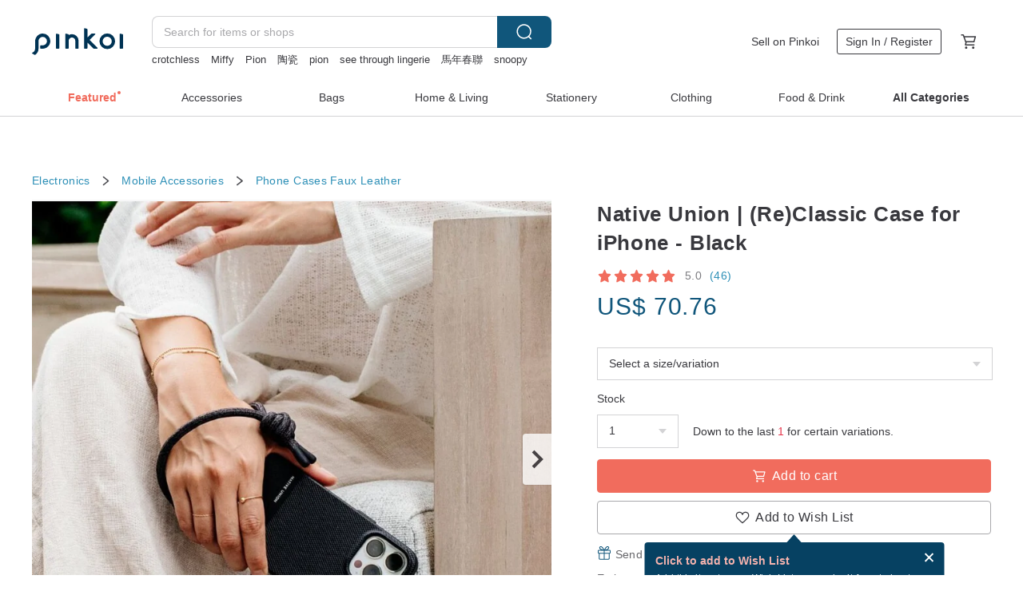

--- FILE ---
content_type: text/html; charset=utf-8
request_url: https://en.pinkoi.com/product/kdp534p9
body_size: 38302
content:

<!doctype html>

<html lang="en" class="web no-js s-not-login s-en webkit" xmlns:fb="http://ogp.me/ns/fb#">
<head prefix="og: http://ogp.me/ns# fb: http://ogp.me/ns/fb# ilovepinkoi: http://ogp.me/ns/fb/ilovepinkoi#">
    <meta charset="utf-8">

    <title>Native Union | (Re)Classic Case for iPhone - Black - Shop Native Union Official Store Phone Cases - Pinkoi</title>

    <meta http-equiv="x-dns-prefetch-control" content="on">
    <link rel="preconnect" href="//cdn01.pinkoi.com/">
    <link rel="preconnect" href="//cdn02.pinkoi.com/">
    <link rel="preconnect" href="//cdn03.pinkoi.com/">
    <link rel="preconnect" href="//cdn04.pinkoi.com/">
    <link rel="dns-prefetch" href="//cdn01.pinkoi.com/">
    <link rel="dns-prefetch" href="//cdn02.pinkoi.com/">
    <link rel="dns-prefetch" href="//cdn03.pinkoi.com/">
    <link rel="dns-prefetch" href="//cdn04.pinkoi.com/">

    <link rel="dns-prefetch" href="//app.link/">
    <link rel="dns-prefetch" href="//pinkoi.io/">

    <link rel="dns-prefetch" href="//www.google.com/">
    <link rel="dns-prefetch" href="//www.google.com.tw/">
    <link rel="dns-prefetch" href="//www.googleadservices.com/">
    <link rel="dns-prefetch" href="//www.googletagmanager.com/">
    <link rel="dns-prefetch" href="//www.google-analytics.com/">

    <link rel="preconnect" href="//browser.sentry-cdn.com/">
    <link rel="dns-prefetch" href="//browser.sentry-cdn.com/">

    <meta name="X-Recruiting" content="We are hiring Engineers! https://en.pinkoi.com/about/careers">
    <meta name="p:domain_verify" content="2d6e38b756134beaa07d8685e3243325"/>
    <meta name="baidu-site-verification" content="GqnNPF3SXy">
    <meta name="alexaVerifyID" content="lUqc5Zq8BWufEkGayQxWKGUHKPg">

    <meta name="robots" content="noarchive">

    <meta property="wb:webmaster" content="a59386c74f5b7d01">
    <link rel="alternate" type="application/rss+xml" title="Pinkoi Read Zine" href="http://feeds.feedburner.com/pinkoi-magazine">    

    <meta name="keywords" content="Native Union | (Re)Classic Case for iPhone - Black,Electronics, - Phone Cases,Faux Leather,,iphone13 mobile phone case,iphone14pro mobile phone case,iphone14 mobile phone case,iphone16 mobile phone case,magsafe mobile phone case,phone case,Rhino Shield,Leather phone case,Leather phone case,Anti-drop phone case">
    <meta name="description" content="Textured elegance for your iPhone, made better for the Earth with eco-conscious and recycled materials. The timeless contrast of smooth and cross-grained leather is reinterpreted with an animal-free leather alternative for low impact, long lasting protection.">
    <meta property="og:title" content="Native Union | (Re)Classic Case for iPhone - Black - Shop Native Union Official Store Phone Cases - Pinkoi">
    <meta property="og:type" content="ilovepinkoi:product">
    <meta property="og:availability" content="instock">
    <meta property="og:image" content="https://cdn01.pinkoi.com/product/kdp534p9/0/800x0.jpg">
    <meta property="og:description" content="Textured elegance for your iPhone, made better for the Earth with eco-conscious and recycled materials. The timeless contrast of smooth and cross-grained leather is reinterpreted with an animal-free leather alternative for low impact, long lasting protection.">
    <meta property="og:url" content="https://en.pinkoi.com/product/kdp534p9"><link rel="canonical" href="https://en.pinkoi.com/product/kdp534p9"><link rel="alternate" hreflang="zh-Hant" href="https://www.pinkoi.com/product/kdp534p9"><link rel="alternate" hreflang="zh-Hant-HK" href="https://hk.pinkoi.com/product/kdp534p9"><link rel="alternate" hreflang="zh-Hans" href="https://cn.pinkoi.com/product/kdp534p9"><link rel="alternate" hreflang="en" href="https://en.pinkoi.com/product/kdp534p9"><link rel="alternate" hreflang="th" href="https://th.pinkoi.com/product/kdp534p9"><link rel="alternate" hreflang="ja" href="https://jp.pinkoi.com/product/kdp534p9"><link rel="alternate" hreflang="ko" href="https://kr.pinkoi.com/product/kdp534p9">

    <meta property="product:price:amount" content="70.76">
    <meta property="product:price:currency" content="USD">

    <link rel="alternate" href="android-app://com.pinkoi/http/en.pinkoi.com/product/kdp534p9">
    <meta name="twitter:card" content="summary_large_image">
    <meta name="twitter:site" content="@pinkoi">
    <meta name="twitter:creator" content="@pinkoi">
    <meta name="twitter:title" content="Native Union | (Re)Classic Case for iPhone - Black">
    <meta name="twitter:description" content="Textured elegance for your iPhone, made better for the Earth with eco-conscious and recycled materials. The timeless contrast of smooth and cross-grained leather is reinterpreted with an animal-free leather alternative for low impact, long lasting protection.">
    <meta name="twitter:image:src" content="https://cdn01.pinkoi.com/product/kdp534p9/0/800x0.jpg">
    <meta name="twitter:data1" content="US$ 70.76">
    <meta name="twitter:label1" content="Price">
    <meta name="twitter:data2" content="Native Union Official Store">
    <meta name="twitter:label2" content="Shop">
    <meta name="twitter:domain" content="pinkoi.com">
    <meta name="twitter:app:name:iphone" content="Pinkoi">
    <meta name="twitter:app:name:ipad" content="Pinkoi">
    <meta name="twitter:app:name:googleplay" content="Pinkoi">
    <meta name="twitter:app:url:iphone" content="pinkoi://www.pinkoi.com/product/kdp534p9?deepref=twitter">
    <meta name="twitter:app:url:ipad" content="pinkoi://www.pinkoi.com/product/kdp534p9?deepref=twitter">
    <meta name="twitter:app:url:googleplay" content="pinkoi://www.pinkoi.com/product/kdp534p9?deepref=twitter">
    <meta name="twitter:app:id:iphone" content="id557252416">
    <meta name="twitter:app:id:ipad" content="id557252416">
    <meta name="twitter:app:id:googleplay" content="com.pinkoi">
    <meta property="fb:app_id" content="197994114318">
    <meta property="fb:admins" content="1150414893">
    <meta property="og:site_name" content="Pinkoi">
    <meta property="og:locale" content="en_US">

<link rel="apple-touch-icon" sizes="180x180" href="//cdn04.pinkoi.com/pinkoi.site/general/favicon/apple-touch-icon.png">
<link rel="icon" type="image/png" sizes="192x192" href="//cdn04.pinkoi.com/pinkoi.site/general/favicon/favicon_192x192.png">
<link rel="icon" type="image/png" sizes="32x32" href="//cdn04.pinkoi.com/pinkoi.site/general/favicon/favicon_32x32.png">
<link rel="icon" type="image/png" sizes="16x16" href="//cdn04.pinkoi.com/pinkoi.site/general/favicon/favicon_16x16.png">
<link rel="shortcut icon" href="//cdn04.pinkoi.com/pinkoi.site/general/favicon/favicon.ico">

    <link rel="manifest" href="/manifest.json">

        <link rel="stylesheet" href="https://cdn02.pinkoi.com/media/dist/css/intl/en-c94b9dde3d0c4ca6e0d0.css" media="all">    <link rel="stylesheet" href="https://cdn02.pinkoi.com/media/dist/css/core-96309d19bf5bb933f5a2.css" media="all">    <link rel="stylesheet" href="https://cdn02.pinkoi.com/media/dist/css/utilities-8ef39a45f35fd88def1b.css" media="all">    <link rel="stylesheet" href="https://cdn02.pinkoi.com/media/dist/css/react-common-modules-51d0e94fa5fc0b1616a1.css" media="all">    <link rel="stylesheet" href="https://cdn02.pinkoi.com/media/dist/dweb/components/header-be032420daa73f79254f.css" media="all">

        <link rel="stylesheet" href="https://cdn02.pinkoi.com/media/dist/pages/product-7a1367d7b119da14e90e.css" media="all">

    <script>
        dataLayer = [];
        dataLayer.push({'Device': 'Web'});
        dataLayer.push({ referrer: document.referrer || undefined });
            dataLayer.push({'User Type': 'Visitor'})

        dataLayer.push({'Locale': 'en'})
    </script>
    <script>
        (function(w,d,s,l,i){w[l]=w[l]||[];w[l].push({'gtm.start': new Date().getTime(),event:'gtm.js'});var f=d.getElementsByTagName(s)[0],j=d.createElement(s),dl=l!='dataLayer'?'&l='+l:'';j.async=true;j.src='https://www.googletagmanager.com/gtm.js?id='+i+dl;f.parentNode.insertBefore(j,f);})(window,document,'script','dataLayer','GTM-5ZZ325');
    </script>

<meta property="al:ios:url" content="pinkoi://en.pinkoi.com/product/kdp534p9/">
<meta property="al:ios:app_store_id" content="557252416">
<meta property="al:ios:app_name" content="Pinkoi">

    <meta property="al:android:url" content="pinkoi://en.pinkoi.com/product/kdp534p9/">
    <meta property="al:android:package" content="com.pinkoi">
    <meta property="al:android:app_name" content="Pinkoi">

        <script>var PRODUCTION = true, DEBUG = false, NAMESPACE = 'pinkoi';</script>

    <script src="https://cdnjs.cloudflare.com/polyfill/v3/polyfill.min.js"></script>

        <script src="https://cdn02.pinkoi.com/media/dist/js/3rd_party_libs-1d45841f69.js"></script>    <script src="https://cdn02.pinkoi.com/media/dist/react-router-ab1e2f28d8e89a791d9a.js"></script>    <script src="https://cdn02.pinkoi.com/media/dist/settings-9529b5b3cb1a7259b983.js"></script>    <script src="https://cdn02.pinkoi.com/media/dist/market/tracking-30ff6dd1ae634040a438.js"></script>    <script src="https://cdn02.pinkoi.com/media/dist/js/baselibs-5676685233.js"></script>
        <script src="//cdn02.pinkoi.com/media/js/amdintl_en.e7040210afec1bd970e9233a81d14834.js"></script>    <script src="//cdn02.pinkoi.com/media/js/intl_en.99c75f341ead1cffdd9f9998b497b04f.js"></script>

            <script src="//cdn02.pinkoi.com/media/js/sw.js"></script>

        <script src="https://cdn02.pinkoi.com/media/dist/pinkoi.env-c3c16a5c0e1ad169f21c.js"></script>    <script src="https://cdn02.pinkoi.com/media/dist/react-7babb4e2876391766020.js"></script>

    <script>
        require(['settings'], function({ default: settings }) {
            settings.set({
                GA_ACCOUNT: 'UA-15950179-1',
                is_ci_browser_testing: false,
                    production: true,
                    debug: false,
                referral_coins: {"bonus_points": 300, "equivalent_currency": "US$ 0.60"},
                uid: null,
                locale: "en",
                lang: "en",
                geo: 'US',
                facebook_language: "en_US",
                isCanTranship: false,
                currency: 'USD',
                currencyName: 'United States Dollar',
                currencyPattern: '¤#,##0.00',
                currencySymbol: 'US$',
                currencyDigits: '2',
                isAdmin: false,
                isReportTeam: false,
                isDRTeam: false,
                isBot: false,
                ipAddress: '18.117.134.12',
                videoAutoplayExp: 3,
                beacon: "20260121RKqPmZxeLC",
                experimentMap: {"psq_srp_pb_improvement_abexp": 3},
            });
        });
    </script>

    <script>
        require(['settings'], function({ default: settings }) {
            settings.set({
                user_property: {"beacon": "20260121RKqPmZxeLC", "country_code": "US", "lang": "en", "currency": "USD", "geo": "US", "city": "OH", "user_type": "visitor", "device": "web", "device_category": "desktop", "device_user_agent": "PC / Mac OS X 10.15.7 / ClaudeBot 1.0", "device_operating_system": "web", "device_operating_system_version": "", "ip": "18.117.134.12", "experiment": {"psq_srp_pb_improvement_abexp": 3}}
            })
        })
    </script>

    <script id='sentryScript' defer src="https://browser.sentry-cdn.com/5.18.1/bundle.min.js" integrity="sha384-4zdOhGLDdcXl+MRlpApt/Nvfe6A3AqGGBil9+lwFSkXNTv0rVx0eCyM1EaJCXS7r" crossorigin="anonymous"></script>

<script>
    require(['pinkoi.env'], function(pinkoiEnv) {
        function getIgnoreErrors(){
            var platform = "dweb";
            var BASE_IGNORE_ERRORS = [
                /'Headers' is undefined/,
                /errors.html#scripterror/,
                /'require' is undefined/,
                /define is not defined/,
                /require is not a function/,
                /define is not a function/,
                /require is not defined/,
                /Can't find variable: require/,
                /Can't find variable: \$/,
                /\$ is not defined/,
                /'\$' is undefined/,
                /ResizeObserver loop limit exceeded/,
                /ResizeObserver loop completed with undelivered notifications/,
                /SecurityError: Failed to register a ServiceWorker: No URL is associated with the caller's document./,
                /QuotaExceededError/,
                /SecurityError/,
                /Illegal invocation/,
                /Translation missing/,
                /IDBDatabase/,
                /instantSearchSDKJSBridgeClearHighlight/,
                /ChunkLoadError/,
                /Loading CSS chunk/,
                /^Non-Error promise rejection captured with value: Object Not Found Matching Id/,
                /^Product Page: flickr image download failed./,
                /UnknownError: Database deleted by request of the user/,
                /Can't find variable: gmo/,
                /Non-Error promise rejection captured with keys: currentTarget, detail, isTrusted, target/,
                /^NotFoundError: Failed to execute 'removeChild' on 'Node'/,
                /^HttpStatusError/,
                /^NetworkError/,
                /\(reading 'init'\)/,
                /^ResponseShapeError/,
            ];

            var PINKOI_APP_IOS_IGNORE_ERROR = [
                /Non-Error promise rejection captured with value: null/
            ];

            var errors = BASE_IGNORE_ERRORS;

            if( platform === 'in-app' && Modernizr.ios){
                errors = errors.concat(PINKOI_APP_IOS_IGNORE_ERROR);
            }

            if( platform === 'mweb' && Modernizr.ios && !Modernizr.safari){
                errors = errors.concat([
                    /undefined is not an object \(evaluating 'a\.O'\)/,
                ]);
            }

            return errors;
        }

        function initSentry(Sentry){
            Sentry.init({
                dsn: 'https://23e26b2e00934dcca75ce8ef95ce9e94@o385711.ingest.sentry.io/5218885',
                release: pinkoiEnv && pinkoiEnv.RELEASE_INFO ? pinkoiEnv.RELEASE_INFO : null,
                allowUrls: [
                    /https:\/\/([^?].+\.)?pinkoi\.com/
                ],
                denyUrls: [
                    /^file:\/\/\/.+$/,
                    /media\/dist\/firebase/,
                    /doubleclick\.net\/pagead\/viewthroughconversion/,
                    /analytics\.twitter\.com/,
                    /^chrome:\/\//i,
                    /^chrome-extension:\/\//i,
                ],
                ignoreErrors: getIgnoreErrors(),
            });

            Sentry.configureScope(function(scope) {
                scope.setUser({ id: null })
                scope.setTags({"platform": "dweb", "platform.lang": "en", "platform.geo": "US", "platform.currency": "USD", "user.group": "NB"})
            });
        }

        window.Sentry && initSentry(window.Sentry);
        !window.Sentry && sentryScript.addEventListener('load', function() { initSentry(window.Sentry) });
    });

</script>

    <script src="https://cdn02.pinkoi.com/media/dist/preinit-9c8c2f02127b9f2b2c8e.js"></script>
<script>
    require(['preinit']);
</script>

<script>
    function gadSetLocalStorage(name, value, expires) {
        var item = {
            value: value,
            expires: Date.now() + expires * 24 * 60 * 60 * 1000
        };

        try {
            localStorage.setItem(name, JSON.stringify(item));
        } catch (e) {
            console.error('Failed to set localStorage:', e);
        }
    }

    function gadGetLocalStorage(name) {
        try {
            var item = JSON.parse(localStorage.getItem(name));
        } catch (e) {
            return null;
        }

        if (!item || !item.value || !item.expires) {
            return null;
        }

        if (item.expires < Date.now()) {
            localStorage.removeItem(name);
            return null;
        }

        return item.value;
    }

    function gadGetPageviewCount() {
        return parseInt(gadGetLocalStorage('pageviewCount'));
    }

    function setPageviewCount() {
        var count = gadGetPageviewCount();

        if (!count || isNaN(count)) {
            count = 1;
        } else if (count >= 2) {
            return;
        } else {
            count++;
        }

        gadSetLocalStorage('pageviewCount', count, 30);
    }

    function sendConversionEventByPageviewCount(count) {
        if (count === 2) {
            if (window.gtag && typeof window.gtag === 'function') {
                window.gtag('event', 'over2pages');
            }
        }
    }

    (function() {
        setPageviewCount();
    })();
</script>

<script>
    window.addEventListener('load', function(event){
        sendConversionEventByPageviewCount(gadGetPageviewCount());
    });
</script>

</head><body class="g-stat-notlogin">    

    <header id="gheader" class="g-header">
        <div class="g-wrap-expand">
            <div class="g-header-top g-flex g-items-center">
                <a class="logo " href="/" title="Asia’s cross-border design marketplace">
                        <svg height="24" viewBox="0 0 82 24" width="82" xmlns="http://www.w3.org/2000/svg"><path d="M36.019 5.4a5.95 5.95 0 0 1 5.95 5.95v6.639c0 .258-.21.468-.469.468h-2.038a.469.469 0 0 1-.468-.468V11.35a2.975 2.975 0 0 0-5.95 0v6.639c0 .258-.21.468-.47.468h-2.037a.469.469 0 0 1-.468-.468V5.36c0-.309.292-.533.59-.453l2.037.546c.205.055.347.24.347.452v.297A5.917 5.917 0 0 1 36.02 5.4zm15.872 5.21l7.048 7.048c.295.295.086.8-.331.8h-2.689a.937.937 0 0 1-.662-.275l-5.355-5.355v5.16c0 .26-.21.47-.469.47h-2.038a.469.469 0 0 1-.468-.47V.469c0-.307.292-.532.59-.452l2.038.546c.205.055.347.24.347.453v7.377l3.213-3.213a.937.937 0 0 1 .662-.274h2.915c.334 0 .501.403.265.64zm15.814 5.258a4.104 4.104 0 1 0 0-8.209 4.104 4.104 0 0 0 0 8.21zm0-11.137a7.033 7.033 0 1 1 0 14.065 7.033 7.033 0 0 1 0-14.065zm-57.972.071a6.827 6.827 0 0 1 6.778 6.778c.027 3.783-3.165 6.877-6.948 6.877H7.92a.469.469 0 0 1-.469-.468V15.89c0-.259.21-.468.469-.468h1.68c2.086 0 3.846-1.649 3.878-3.735a3.793 3.793 0 0 0-3.852-3.851c-2.085.031-3.734 1.792-3.734 3.878v6.574a6.817 6.817 0 0 1-2.744 5.471.944.944 0 0 1-1.038.067L.176 22.71c-.26-.15-.226-.538.058-.634 1.522-.518 2.623-2.018 2.623-3.788V11.75c0-3.782 3.094-6.975 6.876-6.948zm14.534.652c.205.055.347.24.347.453v12.082c0 .258-.21.468-.468.468h-2.038a.469.469 0 0 1-.469-.468V5.36c0-.309.292-.533.59-.453zm57.351 0c.205.055.348.24.348.453v12.082c0 .258-.21.468-.469.468H79.46a.469.469 0 0 1-.468-.468V5.36c0-.309.292-.533.59-.453z" fill="#003354" class="color"/></svg>
                </a>

                <div class="m-header-search">
                    <div class="m-header-search__form">
                        <form class="m-search-form" method="get" action="/search">
                            <input type="search" name="q" placeholder="Search for items or shops" value="" class="m-search-form__input" autocomplete="off" id="g-header-keyword" maxlength="256">
                            <button class="m-search-form__submit" type="submit">Search<svg xmlns="http://www.w3.org/2000/svg" width="24" height="24" viewBox="0 0 24 24"><path class="color" fill="#29242D" d="M18.409007 17.542742L21.3056 20.4385l-1.123 1.123-2.94094-2.940093c-1.551763 1.20398-3.499008 1.921493-5.61076 1.921493-5.056 0-9.169-4.113-9.169-9.168 0-5.056 4.113-9.169 9.169-9.169s9.169 4.113 9.169 9.169c0 2.372829-.906253 4.5381-2.390893 6.167842zM11.6309 3.7939c-4.18 0-7.581 3.401-7.581 7.581 0 4.18 3.401 7.58 7.581 7.58 4.18 0 7.581-3.4 7.581-7.58s-3.401-7.581-7.581-7.581z"/></svg></button>
                        </form>
                    </div>
                    <div id="g-header-search-trend" class="m-header-search__trend">
                            <a class="trend-link" href="/search?q=春聯">春聯</a>
                            <a class="trend-link" href="/search?q=open lingerie">open lingerie</a>
                            <a class="trend-link" href="/search?q=陶瓷">陶瓷</a>
                            <a class="trend-link" href="/search?q=kunogigi bag">kunogigi bag</a>
                            <a class="trend-link" href="/search?q=馬年春聯">馬年春聯</a>
                            <a class="trend-link" href="/search?q=Pion">Pion</a>
                            <a class="trend-link" href="/search?q=snoopy">snoopy</a>
                            <a class="trend-link" href="/search?q=pion">pion</a>
                    </div>
                </div>

                <div class="header-right g-pl-spacing-l">
                    <div class="header-right-inner">
                            <a href="/page/store-intro" class="tab" id="g-header-store-intro-link">Sell on Pinkoi</a>
                            <a class="login tab" history="login" data-click="login-modal" data-button-type="login">
                                <span class="border">Sign In / Register</span>
                            </a>
                            <a class="cart tab icon-hover" history="login" data-click="login-modal" data-button-type="cart"><svg height="20" viewBox="0 0 20 20" width="20" xmlns="http://www.w3.org/2000/svg"><path d="M17.494 4.552a.625.625 0 0 1 .105.546l-1.484 5.364a.625.625 0 0 1-.603.458H7.817l.03.088c.041.119.047.245.015.365l-.385 1.474h8.53v1.25h-9.34a.627.627 0 0 1-.605-.783l.543-2.072-2.603-7.405H2.153v-1.25h2.292c.265 0 .502.167.59.417l.457 1.302h11.505c.195 0 .38.09.497.246zM15.037 9.67l1.139-4.114H5.93L7.377 9.67zm-6.391 6.718a1.25 1.25 0 1 1-2.501 0 1.25 1.25 0 0 1 2.5 0zm7.361 0a1.25 1.25 0 1 1-2.5 0 1.25 1.25 0 0 1 2.5 0z" fill="#39393e" class="color"/></svg></a>
                    </div>
                </div>
            </div>
        </div>
        <nav id="m-navigation" class="m-navigation">
            <div class="m-navigation__dropdown-container">
                <div class="m-navigation__list-container">
                    <ul class="navigation navigation--col-8">

                                <li class="navigation__list navigation__campaign navigation__list--highlight">
                                        <div class="navigation__title navigation__title--bold navigation__title--salmon"><span class="navigation__title-inner">Featured</span></div>
                                </li>

                                <li class="navigation__list navigation__group_2">
                                        <a class="navigation__title navigation__title--link" href="/browse?catp=group_2&amp;ref_sec=topnavigation">Accessories</a>
                                </li>

                                <li class="navigation__list navigation__group_1">
                                        <a class="navigation__title navigation__title--link" href="/browse?catp=group_1&amp;ref_sec=topnavigation">Bags</a>
                                </li>

                                <li class="navigation__list navigation__group_5">
                                        <a class="navigation__title navigation__title--link" href="/browse?catp=group_5&amp;ref_sec=topnavigation">Home &amp; Living</a>
                                </li>

                                <li class="navigation__list navigation__group_3">
                                        <a class="navigation__title navigation__title--link" href="/browse?catp=group_3&amp;ref_sec=topnavigation">Stationery</a>
                                </li>

                                <li class="navigation__list navigation__group_0">
                                        <a class="navigation__title navigation__title--link" href="/browse?catp=group_0&amp;ref_sec=topnavigation">Clothing</a>
                                </li>

                                <li class="navigation__list navigation__group_10">
                                        <a class="navigation__title navigation__title--link" href="/browse?catp=group_10&amp;ref_sec=topnavigation">Food &amp; Drink</a>
                                </li>

                                <li class="navigation__list navigation__allCategory">
                                        <a class="navigation__title navigation__title--bold navigation__title--link" href="/browse?ref_sec=topnavigation">All Categories</a>
                                </li>
                    </ul>
                </div>
            </div>
        </nav>
    </header>
<div data-fast-check="product" id="product" class="n-product m-clearfix m-product">
    <div class="m-product-hd">
        <div class="m-product-container">

    <div class="admin-tool-section">

    </div>

    <div class="g-breadcrumb-v2">
                <a href="/browse?catp=group_11">Electronics</a>
                <i class="icon"><svg width="20" height="20" viewBox="0 0 20 20"  xmlns="http://www.w3.org/2000/svg"><g fill="none" fill-rule="evenodd"><path fill="none" d="M0 0h20v20H0z"/><path class="color" d="M6.33 5.471l5.455 4.532-5.45 4.529a.812.812 0 0 0-.325.536.828.828 0 0 0 .823.932.852.852 0 0 0 .504-.165l.006-.004 6.323-5.172a.812.812 0 0 0 .002-1.31L7.343 4.167l-.008-.006A.843.843 0 0 0 6.837 4c-.266 0-.51.12-.67.33A.807.807 0 0 0 6.33 5.47" fill="#4287D7"/></g></svg></i>
                <a href="/browse?catp=group_11%2Cgroup_11_0">Mobile Accessories</a>
                <i class="icon"><svg width="20" height="20" viewBox="0 0 20 20"  xmlns="http://www.w3.org/2000/svg"><g fill="none" fill-rule="evenodd"><path fill="none" d="M0 0h20v20H0z"/><path class="color" d="M6.33 5.471l5.455 4.532-5.45 4.529a.812.812 0 0 0-.325.536.828.828 0 0 0 .823.932.852.852 0 0 0 .504-.165l.006-.004 6.323-5.172a.812.812 0 0 0 .002-1.31L7.343 4.167l-.008-.006A.843.843 0 0 0 6.837 4c-.266 0-.51.12-.67.33A.807.807 0 0 0 6.33 5.47" fill="#4287D7"/></g></svg></i>
                <a href="/browse?catp=group_11%2Cgroup_11_0%2Clisting_1114">Phone Cases</a>
                <a href="/browse?catp=group_11%2Cgroup_11_0%2Clisting_1114&amp;material=48">Faux Leather</a>
    </div>

        </div>
    </div>
    <div class="m-product-bd m-clearfix">
        <div class="m-product-container m-clearfix">
            <div id="sider">

    <div class="m-product-main-info m-box test-product-main-info">
        <h1 class="title translate"><span data-translate="title">Native Union | (Re)Classic Case for iPhone - Black</span></h1>

    <div class="js-block-main-action">
            <a class="info-review" href="#scroll-hooks-reviews">

<div class="g-rating-star g-rating-star--50 g-rating-star--medium">
        <div class="score"><svg width="44" height="44" viewBox="0 0 44 44" fill="none" xmlns="http://www.w3.org/2000/svg"><path class="color" d="M13 40c-2 1-3 0-3-3l2-10-7-7c-2-2-1-3 1-4l10-1 4-9c1-3 3-3 4 0l4 9 10 1c2 1 3 2 1 4l-7 7 2 10c0 3-1 4-3 3l-9-5-9 5z" fill="#F16C5D"/></svg></div>
        <div class="score"><svg width="44" height="44" viewBox="0 0 44 44" fill="none" xmlns="http://www.w3.org/2000/svg"><path class="color" d="M13 40c-2 1-3 0-3-3l2-10-7-7c-2-2-1-3 1-4l10-1 4-9c1-3 3-3 4 0l4 9 10 1c2 1 3 2 1 4l-7 7 2 10c0 3-1 4-3 3l-9-5-9 5z" fill="#F16C5D"/></svg></div>
        <div class="score"><svg width="44" height="44" viewBox="0 0 44 44" fill="none" xmlns="http://www.w3.org/2000/svg"><path class="color" d="M13 40c-2 1-3 0-3-3l2-10-7-7c-2-2-1-3 1-4l10-1 4-9c1-3 3-3 4 0l4 9 10 1c2 1 3 2 1 4l-7 7 2 10c0 3-1 4-3 3l-9-5-9 5z" fill="#F16C5D"/></svg></div>
        <div class="score"><svg width="44" height="44" viewBox="0 0 44 44" fill="none" xmlns="http://www.w3.org/2000/svg"><path class="color" d="M13 40c-2 1-3 0-3-3l2-10-7-7c-2-2-1-3 1-4l10-1 4-9c1-3 3-3 4 0l4 9 10 1c2 1 3 2 1 4l-7 7 2 10c0 3-1 4-3 3l-9-5-9 5z" fill="#F16C5D"/></svg></div>
        <div class="score"><svg width="44" height="44" viewBox="0 0 44 44" fill="none" xmlns="http://www.w3.org/2000/svg"><path class="color" d="M13 40c-2 1-3 0-3-3l2-10-7-7c-2-2-1-3 1-4l10-1 4-9c1-3 3-3 4 0l4 9 10 1c2 1 3 2 1 4l-7 7 2 10c0 3-1 4-3 3l-9-5-9 5z" fill="#F16C5D"/></svg></div>
</div>

                <span class="info-review__score">5.0</span>
                <span class="info-review__total">(46)</span>
            </a>
            <div class="price-wrap">

                    <div class="price js-price"><span class="symbol">US$ </span><span class="amount">70.76</span></div>

            </div>
        <div class="m-clearfix">
            <div class="action">
                        <div class="variations  m-clearfix">
                            <label class="select-wrap">
                                <select name="variation-select-1" class="m-select-native variation-select variation-select-1">
                                    <option value="__null__" selected="selected" disabled>
                                        Select a size/variation
                                    </option>
                                </select>
                            </label>
                        </div>

                        <div class="quantity">
                            <label>Stock</label>
                            <select name="quantity" class="m-select-native js-quantity-select" data-change="quantity-select">
                                    <option value="1">1</option>
                                    <option value="2">2</option>
                                    <option value="3">3</option>
                                    <option value="4">4</option>
                                    <option value="5">5</option>
                                    <option value="6">6</option>
                                    <option value="7">7</option>
                                    <option value="8">8</option>
                                    <option value="9">9</option>
                                    <option value="10+">10 +</option>
                            </select>
                            <input name="quantity" type="tel" pattern="\d*" class="g-form-input js-quantity-input s-hide" value="10" data-change="quantity-input" data-stock="11"/>
                            <div class="stock-tips js-stock-tip"></div>
                        </div>
                <div class="m-clearfix">

            <a class="js-add-to-cart-btn m-br-button m-br-button--lg s-fullwidth m-br-button--purchase" data-click="buy" data-testid="product:button:add-to-cart-inline"><div class="insider"><i class="icon"><svg height="20" viewBox="0 0 20 20" width="20" xmlns="http://www.w3.org/2000/svg"><path d="M17.494 4.552a.625.625 0 0 1 .105.546l-1.484 5.364a.625.625 0 0 1-.603.458H7.817l.03.088c.041.119.047.245.015.365l-.385 1.474h8.53v1.25h-9.34a.627.627 0 0 1-.605-.783l.543-2.072-2.603-7.405H2.153v-1.25h2.292c.265 0 .502.167.59.417l.457 1.302h11.505c.195 0 .38.09.497.246zM15.037 9.67l1.139-4.114H5.93L7.377 9.67zm-6.391 6.718a1.25 1.25 0 1 1-2.501 0 1.25 1.25 0 0 1 2.5 0zm7.361 0a1.25 1.25 0 1 1-2.5 0 1.25 1.25 0 0 1 2.5 0z" fill="#39393e" class="color"/></svg></i><span class="text">Add to cart</span></div></a>
            <a class="js-go-to-cart-btn s-hidden m-br-button m-br-button--lg s-fullwidth m-br-button--primary" data-click="go-to-cart" data-testid="product:button:go-to-cart-inline" href="/cart"><div class="insider"><i class="icon"><svg height="20" viewBox="0 0 20 20" width="20" xmlns="http://www.w3.org/2000/svg"><path d="M17.494 4.552a.625.625 0 0 1 .105.546l-1.484 5.364a.625.625 0 0 1-.603.458H7.817l.03.088c.041.119.047.245.015.365l-.385 1.474h8.53v1.25h-9.34a.627.627 0 0 1-.605-.783l.543-2.072-2.603-7.405H2.153v-1.25h2.292c.265 0 .502.167.59.417l.457 1.302h11.505c.195 0 .38.09.497.246zM15.037 9.67l1.139-4.114H5.93L7.377 9.67zm-6.391 6.718a1.25 1.25 0 1 1-2.501 0 1.25 1.25 0 0 1 2.5 0zm7.361 0a1.25 1.25 0 1 1-2.5 0 1.25 1.25 0 0 1 2.5 0z" fill="#39393e" class="color"/></svg></i><span class="text">Check out</span></div></a>

                </div>

        <div class="js-add-fav">
            <a
                class="m-btn-product-fav m-br-button m-br-button--lg s-fullwidth m-br-button--secondary "
                title="Native Union | (Re)Classic Case for iPhone - Black"
                owner="nativeunion"
                favcnt="472"
                data-click="false"
            >
                <div class="insider fav">
                    <i class="icon icon-favEmpty"><svg xmlns="http://www.w3.org/2000/svg" width="24" height="24" viewBox="0 0 24 24"><path class="color" fill="#29242D" d="M12 20.75c-.17 0-.339-.058-.478-.172-.247-.204-6.068-5.031-8.377-8.144-1.748-2.693-1.549-5.853.456-7.722C4.612 3.77 5.952 3.25 7.374 3.25c1.153 0 2.293.347 3.208.978.651.448 1.103.952 1.417 1.432.315-.48.767-.984 1.418-1.432.915-.631 2.055-.978 3.209-.978 1.421 0 2.761.52 3.772 1.462 2.005 1.868 2.204 5.027.482 7.683-2.334 3.152-8.155 7.979-8.402 8.183-.139.114-.308.172-.478.172zm-4.626-16c-1.041 0-2.018.376-2.75 1.059-1.464 1.364-1.565 3.737-.247 5.77 1.808 2.436 6.172 6.211 7.623 7.442 1.451-1.231 5.819-5.013 7.648-7.48 1.292-1.996 1.191-4.369-.272-5.731-.733-.684-1.71-1.06-2.75-1.06-.854 0-1.69.253-2.357.713-1.23.846-1.451 1.933-1.534 2.343-.071.349-.378.6-.734.6H12c-.356 0-.663-.25-.734-.599-.084-.41-.308-1.499-1.535-2.344-.667-.46-1.504-.713-2.357-.713z"/></svg></i>
                    <span class="text">Add to Wish List</span>
                </div>
                <div class="insider unfav">
                    <i class="icon icon-favFillNoSpace"><svg viewBox="0 0 20 20" xmlns="http://www.w3.org/2000/svg"><path d="M0 0h20v20H0z" fill="none"/><path class="color" d="M13.6 3C16.064 3 18 4.936 18 7.4c0 3.024-2.72 5.488-6.84 9.224L10 17.68l-1.16-1.048C4.72 12.888 2 10.424 2 7.4 2 4.936 3.936 3 6.4 3A4.79 4.79 0 0 1 10 4.672 4.79 4.79 0 0 1 13.6 3z" fill="#ff4c4c"/></svg></i>
                    <span class="text">Added to Wish List</span>
                </div>
            </a>
        </div>

            </div>

    <ul class="note" id="js-shipping-notes">

            <li class="gift-hint js-gift-hint">
                <i class="gift-hint__icon"><svg width="18" height="18" fill="none" xmlns="http://www.w3.org/2000/svg" class="g-fill-current g-text-color-primary-040"><path fill-rule="evenodd" clip-rule="evenodd" d="M8.091 3.548a14.396 14.396 0 0 1 .89 1.91h.037a15.529 15.529 0 0 1 .89-1.91c.39-.692.806-1.268 1.254-1.69 1.339-1.262 2.767-1.25 3.624-.179.81 1.015.395 2.383-1.011 3.309-.25.165-.544.321-.874.47h2.714c.83 0 1.502.673 1.502 1.503v1.774c0 .783-.6 1.426-1.365 1.496v5.96c0 .83-.672 1.503-1.502 1.503H3.75c-.83 0-1.502-.673-1.502-1.503v-5.96A1.502 1.502 0 0 1 .883 8.735V6.96c0-.83.672-1.502 1.501-1.502H5.1a6.325 6.325 0 0 1-.874-.471C2.82 4.062 2.404 2.694 3.215 1.679 4.07.608 5.5.596 6.837 1.857c.448.423.865.998 1.254 1.69Zm-4.793 6.689v5.954c0 .25.202.453.452.453h4.725v-6.407H3.298Zm6.227 6.407h4.725c.25 0 .452-.202.452-.453v-5.954H9.525v6.407Zm6.09-7.457h-6.09V6.509h6.09c.25 0 .452.202.452.452v1.774c0 .25-.202.452-.452.452ZM2.385 6.509h6.09v2.678h-6.09a.452.452 0 0 1-.452-.452V6.96c0-.25.202-.452.451-.452Zm7.85-1.253c.178-.409.375-.813.589-1.193.342-.608.7-1.103 1.059-1.442.912-.86 1.629-.853 2.083-.286.377.472.168 1.159-.769 1.776-.377.248-.91.49-1.554.718-.448.158-.926.301-1.408.427ZM6.117 2.621c.36.34.717.834 1.06 1.442.213.38.41.784.587 1.193-.481-.126-.959-.268-1.406-.426-.645-.228-1.178-.47-1.554-.719-.939-.617-1.146-1.303-.768-1.776.452-.567 1.17-.573 2.08.286Z" /></svg></i>
                Send a free eCard after checkout
                <a href="https://pinkoi.zendesk.com/hc/en-us/articles/12031831989401" target="_blank" rel="noreferrer">
                    What is an eCard?
                </a>
            </li>

                    <li><span
                            class="g-hover-tip g-hover-tip--normal est-shipping-note g-text-color-neutral-090"
                            data-hover-tip="Estimated delivery dates are based on the designer’s product preparation time, the destination, and the shipping duration. The actual delivery date may be affected by the payment time and shipping delays."
                        >
                            <span class="estimated-datetime">Estimated delivery between 2/1~2/14 if you order now.</span>
                            <span class="g-icon-wrap"><svg width="14" height="14" viewBox="0 0 14 14" fill="none" xmlns="http://www.w3.org/2000/svg"><path fill-rule="evenodd" clip-rule="evenodd" d="M7 0C10.8652 0 14 3.13483 14 7C14 10.8652 10.8652 14 7 14C3.13483 14 0 10.8652 0 7C0 3.13483 3.13483 0 7 0ZM7 9.1875C6.5975 9.1875 6.27083 9.51417 6.27083 9.91667C6.27083 10.3192 6.5975 10.6458 7 10.6458C7.40367 10.6458 7.72917 10.3192 7.72917 9.91667C7.72917 9.51417 7.40367 9.1875 7 9.1875ZM7.05402 3.52683C5.78235 3.52683 4.95985 4.43217 4.95985 5.831H6.13352C6.13352 4.96533 6.61652 4.65733 7.02952 4.65733C7.39935 4.65733 7.79135 4.90233 7.82518 5.3725C7.85733 5.81117 7.65257 6.0581 7.37233 6.33125L7.26402 6.43533C6.44035 7.21817 6.42635 7.59733 6.42868 8.45717H7.59768C7.59185 8.071 7.61635 7.756 8.14368 7.18667L8.36543 6.94357C8.70186 6.56018 9.03205 6.08533 9.03968 5.42383C9.04668 4.886 8.87402 4.42167 8.54152 4.0845C8.18685 3.72517 7.65835 3.52683 7.05402 3.52683Z" fill="#BFBFC1"/></svg></span>
                        </span></li>
    </ul>

        </div>
    </div>

    </div>

    <div class="js-product-campaign-section">
        <div class="m-box m-product-campaign-section">
            <h2 class="m-box-title">Promotions</h2>
            <div class="m-box-body campaign-placeholder"></div>
        </div>
    </div>

    <div class="m-product-shop m-box js-block-shop">
        <div id="js-block-shop-react"></div>
        <h2 class="m-box-title">
            Brand Profile
            <a
                data-fa-section="about_brand"
                class="product-shop-flagship-link"
                data-custom-tracking="go-to-flagship-click"
                data-is-send-log="False"
                data-redirect-href="/store/nativeunion?ref_sec=shop_info&amp;ref_created=1768975937&amp;ref_entity=item&amp;ref_entity_id=kdp534p9"
                href="/store/nativeunion?ref_sec=shop_info&amp;ref_created=1768975937&amp;ref_entity=item&amp;ref_entity_id=kdp534p9"
                target="_blank"
                rel="noopener"
            >
                    Browse brand
            </a>
        </h2>
        <div class="m-box-body">
            <a
                class="product-shop-info-card"
                data-custom-tracking="shop-info-card-click"
                data-redirect-href="/store/nativeunion?ref_sec=shop_info&amp;ref_created=1768975937&amp;ref_entity=item&amp;ref_entity_id=kdp534p9"
                data-is-send-log="False"
                href="/store/nativeunion?ref_sec=shop_info&amp;ref_created=1768975937&amp;ref_entity=item&amp;ref_entity_id=kdp534p9"
                target="_blank"
                rel="noopener"
            >

                    <div class="product-shop-info-card__banner-block">
                        <picture>
                            <source type="image/avif" srcset="https://cdn01.pinkoi.com/store/nativeunion/banner/55/1200x245.avif">
                            <source type="image/webp" srcset="https://cdn01.pinkoi.com/store/nativeunion/banner/55/1200x245.webp">
                            <img
                                src="https://cdn01.pinkoi.com/store/nativeunion/banner/55/1200x245.jpg"
                                title="Native Union Official Store"
                                alt="Native Union Official Store"
                                loading="lazy"
                            />
                        </picture>
                    </div>

                <div class="product-shop-info-card__info-block">
                    <span class="shop-logo">

                        <picture>
                            <source type="image/avif" srcset="https://cdn01.pinkoi.com/store/nativeunion/logo/8/150x150.avif" />
                            <source type="image/webp" srcset="https://cdn01.pinkoi.com/store/nativeunion/logo/8/150x150.webp" />
                            <img
                                src="https://cdn01.pinkoi.com/store/nativeunion/logo/8/150x150.jpg"
                                title="Native Union Official Store"
                                alt="Native Union Official Store"
                                loading="lazy"
                            />
                        </picture>
                    </span>
                    <div class="shop_info">
                        <div class="shop-name">
                            <span class="text-link">
                                Native Union Official Store
                            </span>
                        </div>
                        <div class="m-clearfix shop-basic-info">
                            <div class="shop-country">
                                <div class="g-icon-wrap g-icon-wrap--expand icon"><svg xmlns="http://www.w3.org/2000/svg" width="24" height="24" viewBox="0 0 24 24" class="g-fill-current g-text-color-neutral-130"><path d="M12 2c3.87 0 7 3.13 7 7 0 5.25-7 13-7 13S5 14.25 5 9c0-3.87 3.13-7 7-7zM7 9c0 2.85 2.92 7.21 5 9.88 2.12-2.69 5-7 5-9.88 0-2.76-2.24-5-5-5S7 6.24 7 9zm5 2.5c-1.380712 0-2.5-1.119288-2.5-2.5s1.119288-2.5 2.5-2.5 2.5 1.119288 2.5 2.5-1.119288 2.5-2.5 2.5z"/></svg></div>
                                Taiwan
                            </div>
                                <div class="m-review-info g-flex g-items-center" data-custom-tracking="shop-review-modal">

<div class="g-rating-star g-rating-star--50 g-rating-star--medium">
        <div class="score"><svg width="44" height="44" viewBox="0 0 44 44" fill="none" xmlns="http://www.w3.org/2000/svg"><path class="color" d="M13 40c-2 1-3 0-3-3l2-10-7-7c-2-2-1-3 1-4l10-1 4-9c1-3 3-3 4 0l4 9 10 1c2 1 3 2 1 4l-7 7 2 10c0 3-1 4-3 3l-9-5-9 5z" fill="#F16C5D"/></svg></div>
        <div class="score"><svg width="44" height="44" viewBox="0 0 44 44" fill="none" xmlns="http://www.w3.org/2000/svg"><path class="color" d="M13 40c-2 1-3 0-3-3l2-10-7-7c-2-2-1-3 1-4l10-1 4-9c1-3 3-3 4 0l4 9 10 1c2 1 3 2 1 4l-7 7 2 10c0 3-1 4-3 3l-9-5-9 5z" fill="#F16C5D"/></svg></div>
        <div class="score"><svg width="44" height="44" viewBox="0 0 44 44" fill="none" xmlns="http://www.w3.org/2000/svg"><path class="color" d="M13 40c-2 1-3 0-3-3l2-10-7-7c-2-2-1-3 1-4l10-1 4-9c1-3 3-3 4 0l4 9 10 1c2 1 3 2 1 4l-7 7 2 10c0 3-1 4-3 3l-9-5-9 5z" fill="#F16C5D"/></svg></div>
        <div class="score"><svg width="44" height="44" viewBox="0 0 44 44" fill="none" xmlns="http://www.w3.org/2000/svg"><path class="color" d="M13 40c-2 1-3 0-3-3l2-10-7-7c-2-2-1-3 1-4l10-1 4-9c1-3 3-3 4 0l4 9 10 1c2 1 3 2 1 4l-7 7 2 10c0 3-1 4-3 3l-9-5-9 5z" fill="#F16C5D"/></svg></div>
        <div class="score"><svg width="44" height="44" viewBox="0 0 44 44" fill="none" xmlns="http://www.w3.org/2000/svg"><path class="color" d="M13 40c-2 1-3 0-3-3l2-10-7-7c-2-2-1-3 1-4l10-1 4-9c1-3 3-3 4 0l4 9 10 1c2 1 3 2 1 4l-7 7 2 10c0 3-1 4-3 3l-9-5-9 5z" fill="#F16C5D"/></svg></div>
</div>

                                    <div class="m-review-info__score">4.9</div>
                                    <div class="m-review-info__total">(836)</div>
                                </div>
                        </div>
                    </div>
                </div>
            </a>

            <div class="shop-actions">
                <!--  -->
                <div  class="m-follow-btn-placeholder-md" data-bind="follow-store-toggle" data-sid="nativeunion" data-following="0" data-follow-coupon="0" data-shop-name="Native Union Official Store">
                    <!-- <button class="m-btn-shop-follow m-br-button m-br-button--md m-br-button--primary" data-click="shop-fav-toggle">
                        <div class="insider fav">
                            <i class="icon"><svg width="20" height="20" viewBox="0 0 20 20" xmlns="http://www.w3.org/2000/svg"><g fill="none" fill-rule="evenodd"><path fill="none" d="M0 0h20v20H0z"/><path class="color" fill="#839196" fill-rule="nonzero" d="M3 8.6h14v2.8H3z"/><path class="color" fill="#839196" fill-rule="nonzero" d="M11.4 3v14H8.6V3z"/></g></svg></i>
                            <span class="text">Follow</span>
                        </div>
                        <div class="insider unfav">
                            <i class="icon"><svg height="20" viewBox="0 0 20 20" width="20" xmlns="http://www.w3.org/2000/svg"><path d="M14.667 5.333l1.75 1.75-8.155 8.167L3 10l1.75-1.75 3.512 3.5z" fill="#39393e" class="color"/></svg></i>
                            <span class="text">Following</span>
                        </div>
                    </button> -->
                </div>
                <button class="m-br-button m-br-button--md m-br-button--secondary shop-actions-message" data-click="message">
                    <div class="insider">
                        <i class="icon"><svg height="20" viewBox="0 0 20 20" width="20" xmlns="http://www.w3.org/2000/svg"><path d="M5.803 15.867H3.566A2.565 2.565 0 0 1 1 13.304V4.286a2.566 2.566 0 0 1 2.566-2.564h12.867A2.566 2.566 0 0 1 19 4.286v9.018a2.566 2.566 0 0 1-2.567 2.563h-5.978l-3.86 2.761a.5.5 0 0 1-.792-.406zM8.56 8.962a2.678 2.678 0 0 0-2.178 2.632c0 .341.276.618.618.618h6a.619.619 0 0 0 .619-.619 2.678 2.678 0 0 0-2.179-2.63 2.143 2.143 0 1 0-2.88 0z" fill="#39393e" class="color"/></svg></i>
                        <span class="text">Contact designer</span>
                    </div>
                </button>
            </div>

            <dl class="m-product-list">
                <div class="m-product-list-item">
                    <dt class="m-product-list-title">
                        Last online:
                    </dt>
                    <dd class="m-product-list-content">
                            1 day ago
                    </dd>
                </div>
                <div class="m-product-list-item">
                    <dt class="m-product-list-title">
                        Response rate: 
                    </dt>
                    <dd class="m-product-list-content">
                            89%
                    </dd>
                </div>
                <div class="m-product-list-item">
                    <dt class="m-product-list-title">
                        Response time: 
                    </dt>
                    <dd class="m-product-list-content">
                            Within 1 day
                    </dd>
                </div>
                <div class="m-product-list-item">
                    <dt class="m-product-list-title">
                        Avg. time to ship: 
                    </dt>
                    <dd class="m-product-list-content">
                            4-7 days
                    </dd>
                </div>
            </dl>
        </div>
    </div>

    <div id="js-block-rec-items-sider" class="m-product-rec-items-sider"></div>

            </div>
            <div class="js-product-page"></div>
            <div id="main">
                <div class="main-inner">

        <div id="js-block-photos" class="m-product-photos js-get-photos">
            <div class="photos-content" data-irev="18">
                <div class="photo-holder m-clearfix" tid="kdp534p9" data-irev="18">
                    <picture class="main-photo">
                        <source type="image/avif" srcset="https://cdn01.pinkoi.com/product/kdp534p9/0/18/800x0.avif"/>
                        <source type="image/webp" srcset="https://cdn01.pinkoi.com/product/kdp534p9/0/18/800x0.webp"/>
                        <img id="main-item-photo" class="js-main-item-photo main-photo" alt="Native Union | (Re)Classic Case for iPhone - Black - Phone Cases - Faux Leather Black" src="//cdn01.pinkoi.com/product/kdp534p9/0/18/800x0.jpg">
                    </picture>
                    <img class="space" src="//cdn04.pinkoi.com/pinkoi.site/space.gif">
                </div>

                <div class="photo-ctrl-wrap photo-ctrl-wrap--l js-photo-ctrl-wrap hidden" data-action="prev"><span class="arrow"></span><svg xmlns="http://www.w3.org/2000/svg" width="24" height="24" viewBox="0 0 12 12"><g fill="none" fill-rule="evenodd"><path d="M0 0h12v12H0z"/><path class="arrow-icon" d="M7.787 11.707L2.08 5.999 7.787.293l1.414 1.414-4.293 4.292 4.293 4.294z"/></g></svg></div>
                <div class="photo-ctrl-wrap photo-ctrl-wrap--r js-photo-ctrl-wrap" data-action="next"><span class="arrow"></span><svg xmlns="http://www.w3.org/2000/svg" width="24" height="24" viewBox="0 0 12 12"><g fill="none" fill-rule="evenodd"><path d="M0 0h12v12H0z"/><path class="arrow-icon" d="M4.214 11.707L2.8 10.293l4.293-4.294L2.8 1.707 4.214.293l5.707 5.706z"/></g></svg></div>

            </div>
            <div class="photos-thumbs">
                <div class="photos-thumbs__list"><a class="thumb-item js-thumb-item" data-seq="0" data-irev="18"><picture class="thumb-item__image"><source type="image/avif" srcset="https://cdn01.pinkoi.com/product/kdp534p9/0/18/80x80.avif"/><source type="image/webp" srcset=https://cdn01.pinkoi.com/product/kdp534p9/0/18/80x80.webp/><img class="thumb-item__image" src="//cdn01.pinkoi.com/product/kdp534p9/0/18/80x80.jpg"></picture><span class="mask"></span></a><a class="thumb-item js-thumb-item" data-seq="18" ><picture class="thumb-item__image"><source type="image/avif" srcset="https://cdn01.pinkoi.com/product/kdp534p9/18/80x80.avif"/><source type="image/webp" srcset=https://cdn01.pinkoi.com/product/kdp534p9/18/80x80.webp/><img class="thumb-item__image" src="//cdn01.pinkoi.com/product/kdp534p9/18/80x80.jpg"></picture><span class="mask"></span></a><a class="thumb-item js-thumb-item" data-seq="33" ><picture class="thumb-item__image"><source type="image/avif" srcset="https://cdn01.pinkoi.com/product/kdp534p9/33/80x80.avif"/><source type="image/webp" srcset=https://cdn01.pinkoi.com/product/kdp534p9/33/80x80.webp/><img class="thumb-item__image" src="//cdn01.pinkoi.com/product/kdp534p9/33/80x80.jpg"></picture><span class="mask"></span></a><a class="thumb-item js-thumb-item" data-seq="27" ><picture class="thumb-item__image"><source type="image/avif" srcset="https://cdn01.pinkoi.com/product/kdp534p9/27/80x80.avif"/><source type="image/webp" srcset=https://cdn01.pinkoi.com/product/kdp534p9/27/80x80.webp/><img class="thumb-item__image" src="//cdn01.pinkoi.com/product/kdp534p9/27/80x80.jpg"></picture><span class="mask"></span></a><a class="thumb-item js-thumb-item" data-seq="31" ><picture class="thumb-item__image"><source type="image/avif" srcset="https://cdn01.pinkoi.com/product/kdp534p9/31/80x80.avif"/><source type="image/webp" srcset=https://cdn01.pinkoi.com/product/kdp534p9/31/80x80.webp/><img class="thumb-item__image" src="//cdn01.pinkoi.com/product/kdp534p9/31/80x80.jpg"></picture><span class="mask"></span></a><a class="thumb-item js-thumb-item" data-seq="30" ><picture class="thumb-item__image"><source type="image/avif" srcset="https://cdn01.pinkoi.com/product/kdp534p9/30/80x80.avif"/><source type="image/webp" srcset=https://cdn01.pinkoi.com/product/kdp534p9/30/80x80.webp/><img class="thumb-item__image" src="//cdn01.pinkoi.com/product/kdp534p9/30/80x80.jpg"></picture><span class="mask"></span></a><a class="thumb-item js-thumb-item" data-seq="32" ><picture class="thumb-item__image"><source type="image/avif" srcset="https://cdn01.pinkoi.com/product/kdp534p9/32/80x80.avif"/><source type="image/webp" srcset=https://cdn01.pinkoi.com/product/kdp534p9/32/80x80.webp/><img class="thumb-item__image" src="//cdn01.pinkoi.com/product/kdp534p9/32/80x80.jpg"></picture><span class="mask"></span></a><a class="thumb-item js-thumb-item" data-seq="2" ><picture class="thumb-item__image"><source type="image/avif" srcset="https://cdn01.pinkoi.com/product/kdp534p9/2/80x80.avif"/><source type="image/webp" srcset=https://cdn01.pinkoi.com/product/kdp534p9/2/80x80.webp/><img class="thumb-item__image" src="//cdn01.pinkoi.com/product/kdp534p9/2/80x80.jpg"></picture><span class="mask"></span></a><a class="thumb-item js-thumb-item" data-seq="1" ><picture class="thumb-item__image"><source type="image/avif" srcset="https://cdn01.pinkoi.com/product/kdp534p9/1/80x80.avif"/><source type="image/webp" srcset=https://cdn01.pinkoi.com/product/kdp534p9/1/80x80.webp/><img class="thumb-item__image" src="//cdn01.pinkoi.com/product/kdp534p9/1/80x80.jpg"></picture><span class="mask"></span></a></div>
            </div>
        </div>

                    <div id="scroll-hooks-detail" data-sticky-target="detail"  data-tracking-seen="detail">

        <div id="js-main-addon-deal-block" class="m-box m-box-main"></div>
    <div id="js-block-detail" class="m-box m-box-main m-product-detail">
        <h2 class="m-box-title">Product Description</h2>
        <div class="m-box-body">
        <div class="js-lazy-init richtext-content">
            <div>
                    <div
                        id="description"
                        class="m-product-detail-content js-detail-content"
                        data-more="Read more"
                        data-close="Show less"
                    >
                        <div class="m-richtext js-detail-content-inner">                            <div data-translate="description">Textured elegance for your iPhone, made better for the Earth with eco-conscious and recycled materials. The timeless contrast of smooth and cross-grained leather is reinterpreted with an animal-free leather alternative for low impact, long lasting protection.

● Precise cutout for easy access to the Camera Control button
● Crafted with a durable, recycled &amp; animal-free leather alternative
● 100% recycled frame, fully wrapped in a smooth &amp; cross-grained design for an elevated finish
● Protect your iPhone with highly resistant materials &amp; drop protection up to 6ft / 1.8m
● Recycled microfiber lining, raised edges, and a closed-bottom structure for extra care
● Compatible with MagSafe charging &amp; accessories
● Personalize your experience - pair with (Re)Classic Sling, City Sling, City Grip, or (Re)Classic Wallet for more versatility in your carry

LIKE LEATHER, BUT BETTER
(Re)Classic Case is made with a recycled, animal-free leather-like material, possessing leather&#39;s durable properties at a fraction of its carbon footprint. Finding a material we trust is no easy feat, but this animal-free leather alternative’s resistance to scratches, stains and discoloration made it a seamless choice for your modern carry.

ELEVATED EVERYDAY PROTECTION
(Re)Classic Case features an extra durable (and 100% recycled!) polycarbonate frame, a secure closed-bottom structure, and raised camera and screen edges for dependable protection for your most essential device. Functionally designed, MagSafe compatible, and finished in an elegant, eco-friendly textured blend – everything you need to enhance everyday with your iPhone.

CARRY YOUR WAY
Mix and match (Re)Classic Case with complementing accessories. Style with City Sling for effortless wearable tech, streamline and simplify the way you carry with (Re)Classic Wallet, or opt for all three for truly versatile solutions for all your carry needs.</div>                        </div>
                    </div>
            </div>
        </div>
        </div>
    </div>

                    </div>

    <div class="m-product-basic-info m-box m-box-main">
        <h2 class="m-box-title">Product Details</h2>
        <div class="m-box-body">
            <dl class="m-product-list">
                    <div class="m-product-list-item">
                        <dt class="m-product-list-title">
                            Material
                        </dt>
                        <dd class="m-product-list-content">
                            <a href="/browse?category=11&amp;subcategory=1114&amp;material=48&amp;ref_sec=basic_info&amp;ref_created=1768975937&amp;ref_entity=item&amp;ref_entity_id=kdp534p9">Faux Leather</a>
                        </dd>
                    </div>
                    <div class="m-product-list-item">
                        <dt class="m-product-list-title">
                            How It&#39;s Made
                        </dt>
                        <dd class="m-product-list-content">
                            Machine-made
                        </dd>
                    </div>
                    <div class="m-product-list-item">
                        <dt class="m-product-list-title">
                            Where It&#39;s Made
                        </dt>
                        <dd class="m-product-list-content">
                            mainland China
                        </dd>
                    </div>

                    <div class="m-product-list-item">
                        <dt class="m-product-list-title">
                            Unique Features
                        </dt>
                        <dd class="m-product-list-content">
                            <a target="_blank" href=https://pinkoi.zendesk.com/hc/articles/16528861279257>Eco-Friendly</a>
                        </dd>
                    </div>

                        <div class="m-product-list-item">
                            <dt class="m-product-list-title">
                                Stock
                            </dt>
                            <dd class="m-product-list-content">
                                More than 10
                            </dd>
                        </div>

                    <div class="m-product-list-item">
                        <dt class="m-product-list-title">
                            Ranking
                        </dt>
                        <dd class="m-product-list-content">
                            No.44 - <a href="/browse?category=11">Electronics</a>
                            &nbsp;|&nbsp;
                            No.13 - <a href="/browse?category=11&amp;subcategory=1114">Phone Cases</a>
                        </dd>
                    </div>

                <div class="m-product-list-item">
                    <dt class="m-product-list-title">
                        Popularity
                    </dt>
                    <dd class="m-product-list-content">
                        <ul>
                            <li>55,676 views</li>
                                <li>210 sold</li>
                            <li>472 have saved this item</li>
                        </ul>
                    </dd>
                </div>
                    <div class="m-product-list-item">
                        <dt class="m-product-list-title">
                            Product Type
                        </dt>
                        <dd class="m-product-list-content m-product-list-content--has-tips">
                            <a
                                class="g-hover-tip g-hover-tip--normal"
                                data-hover-tip="Official authorization from the original brand or creator has been obtained."
                            >
                                <span class="g-flex g-items-center">
                                    Authorized Representation
                                    <span class="g-flex g-items-center g-ml-spacing-s"><svg width="14" height="14" viewBox="0 0 14 14" fill="none" xmlns="http://www.w3.org/2000/svg"><path fill-rule="evenodd" clip-rule="evenodd" d="M7 0C10.8652 0 14 3.13483 14 7C14 10.8652 10.8652 14 7 14C3.13483 14 0 10.8652 0 7C0 3.13483 3.13483 0 7 0ZM7 9.1875C6.5975 9.1875 6.27083 9.51417 6.27083 9.91667C6.27083 10.3192 6.5975 10.6458 7 10.6458C7.40367 10.6458 7.72917 10.3192 7.72917 9.91667C7.72917 9.51417 7.40367 9.1875 7 9.1875ZM7.05402 3.52683C5.78235 3.52683 4.95985 4.43217 4.95985 5.831H6.13352C6.13352 4.96533 6.61652 4.65733 7.02952 4.65733C7.39935 4.65733 7.79135 4.90233 7.82518 5.3725C7.85733 5.81117 7.65257 6.0581 7.37233 6.33125L7.26402 6.43533C6.44035 7.21817 6.42635 7.59733 6.42868 8.45717H7.59768C7.59185 8.071 7.61635 7.756 8.14368 7.18667L8.36543 6.94357C8.70186 6.56018 9.03205 6.08533 9.03968 5.42383C9.04668 4.886 8.87402 4.42167 8.54152 4.0845C8.18685 3.72517 7.65835 3.52683 7.05402 3.52683Z" fill="#BFBFC1"/></svg></span>
                                </span>
                            </a>
                        </dd>
                    </div>
                    <div class="m-product-list-item">
                        <dt class="m-product-list-title">
                            Authorized By
                        </dt>
                        <dd class="m-product-list-content">
                            NATIVE UNION
                        </dd>
                    </div>

                    <div class="m-product-list-item">
                        <dt class="m-product-list-title">
                            Listing Summary
                        </dt>
                        <dd class="m-product-list-content" data-translate="short_description">
                            Textured elegance for your iPhone, made better for the Earth with eco-conscious and recycled materials. The timeless contrast of smooth and cross-grained leather is reinterpreted with an animal-free leather alternative for low impact, long lasting protection.
                        </dd>
                    </div>

            </dl>
        </div>
    </div>

                            <div id="scroll-hooks-advanced-info" data-sticky-target="advanced-info" data-tracking-seen="advanced-info">

    <div class="m-box m-box-main m-product-advanced-info">

        <h2 class="m-box-title">Shipping Fees and More</h2>
        <div class="m-box-body">
            <dl class="m-product-list m-product-list-main">

                    <div class="m-product-list-item">
                        <dt class="m-product-list-title">Shipping</dt>
                        <dd class="m-product-list-content ">
                            <div class="js-block-intl-shipping-react" data-props='{&#34;tid&#34;: &#34;kdp534p9&#34;, &#34;sid&#34;: &#34;nativeunion&#34;, &#34;shop_geo&#34;: &#34;TW&#34;}'></div>
                        </dd>
                    </div>

                <div class="m-product-list-item">
                    <dt class="m-product-list-title">Payment method</dt>
                    <dd class="m-product-list-content payment-method">
<ul class="m-product-payment-infos">
    <li class="m-product-payment-infos__item">
        <span class="name">
            Credit/debit card payment
        </span>
    </li>
    <li class="m-product-payment-infos__item">
        <span class="name">
            Alipay
        </span>
    </li>
</ul>
</dd>
                </div>

                    <div class="m-product-list-item">
                        <dt class="m-product-list-title">Refunds &amp; Exchanges</dt>
                        <dd class="m-product-list-content">
                                <a data-click="show-policy" data-sid="nativeunion">Read more about refunds and exchanges</a>
                        </dd>
                    </div>

                    <div class="m-product-list-item tags">
                        <dt class="m-product-list-title">Tag(s)</dt>
                        <dd class="m-product-list-content">
                            <a class="m-tag" href="/store/nativeunion?tag=iphone13%E6%89%8B%E6%A9%9F%E6%AE%BC&i18n_tag=iphone13+mobile+phone+case">iphone13 mobile phone case</a><a class="m-tag" href="/store/nativeunion?tag=iphone14pro%E6%89%8B%E6%A9%9F%E6%AE%BC&i18n_tag=iphone14pro+mobile+phone+case">iphone14pro mobile phone case</a><a class="m-tag" href="/store/nativeunion?tag=iphone14%E6%89%8B%E6%A9%9F%E6%AE%BC&i18n_tag=iphone14+mobile+phone+case">iphone14 mobile phone case</a><a class="m-tag" href="/store/nativeunion?tag=iphone16%E6%89%8B%E6%A9%9F%E6%AE%BC&i18n_tag=iphone16+mobile+phone+case">iphone16 mobile phone case</a><a class="m-tag" href="/store/nativeunion?tag=magsafe%E6%89%8B%E6%A9%9F%E6%AE%BC&i18n_tag=magsafe+mobile+phone+case">magsafe mobile phone case</a><a class="m-tag" href="/store/nativeunion?tag=%E6%89%8B%E6%A9%9F%E6%AE%BC&i18n_tag=phone+case">phone case</a><a class="m-tag" href="/store/nativeunion?tag=%E7%8A%80%E7%89%9B%E7%9B%BE&i18n_tag=Rhino+Shield">Rhino Shield</a><a class="m-tag" href="/store/nativeunion?tag=%E7%9A%AE%E9%9D%A9%E6%89%8B%E6%A9%9F%E6%AE%BC&i18n_tag=Leather+phone+case">Leather phone case</a><a class="m-tag" href="/store/nativeunion?tag=%E7%9C%9F%E7%9A%AE%E6%89%8B%E6%A9%9F%E6%AE%BC&i18n_tag=Leather+phone+case">Leather phone case</a><a class="m-tag" href="/store/nativeunion?tag=%E9%98%B2%E6%91%94%E6%89%8B%E6%A9%9F%E6%AE%BC&i18n_tag=Anti-drop+phone+case">Anti-drop phone case</a>
                        </dd>
                    </div>

                <div class="m-product-list-item">
                    <dt class="m-product-list-title">Report</dt>
                    <dd class="m-product-list-content">
                        <a id="report-flag" class="report-flag" data-target-id="kdp534p9">Report this item</a>
                    </dd>
                </div>

            </dl>
        </div>
    </div>

                            </div>
                    <div id="scroll-hooks-reviews" data-sticky-target="reviews" data-tracking-seen="reviews">

        <div id="js-block-review" class="m-box m-box-main m-product-review">
            <div class="js-review-lazy m-product-review-wrap ga-reviews-section">
                <h2 class="m-box-title">Reviews</h2>
                <div class="js-review-lazy-content m-box-body"><div class="g-spinner m-product-review-loader js-loader"></div></div>
            </div>
        </div>

                    </div>
                </div>
            </div>
        </div>
    </div>
    <div class="m-product-ft">
        <div id="js-block-rec-items" class="m-product-container">
            <div data-tracking-seen="keywords-recommendation">
                <div class="js-block-keyword-recommend-react"></div>
            </div>
                <div data-custom-tracking="rec-items">
                        <div data-tracking-seen="rec-similar-bottom" >

    <div class="js-block-rec-items-react m-rec-items-wrap" data-props='{&#34;items&#34;: [{&#34;tid&#34;: &#34;PKnQZYfj&#34;, &#34;irev&#34;: 5, &#34;owner&#34;: &#34;bitplay&#34;, &#34;created&#34;: 1740537679, &#34;archive&#34;: 0, &#34;item_type&#34;: 0, &#34;quantity&#34;: 3, &#34;buyer_reviews_cnt&#34;: 9, &#34;avg_buyer_review_score&#34;: 5.0, &#34;shippable_geos&#34;: [&#34;LA&#34;, &#34;SM&#34;, &#34;VG&#34;, &#34;SJ&#34;, &#34;UG&#34;, &#34;KI&#34;, &#34;HT&#34;, &#34;AL&#34;, &#34;JM&#34;, &#34;HR&#34;, &#34;BZ&#34;, &#34;WS&#34;, &#34;MY&#34;, &#34;JP&#34;, &#34;RS&#34;, &#34;GR&#34;, &#34;GE&#34;, &#34;MD&#34;, &#34;DO&#34;, &#34;BW&#34;, &#34;ID&#34;, &#34;TZ&#34;, &#34;ZW&#34;, &#34;NL&#34;, &#34;BR&#34;, &#34;TJ&#34;, &#34;CZ&#34;, &#34;CF&#34;, &#34;PM&#34;, &#34;IM&#34;, &#34;PH&#34;, &#34;ST&#34;, &#34;CW&#34;, &#34;RW&#34;, &#34;AG&#34;, &#34;EG&#34;, &#34;GB&#34;, &#34;TW&#34;, &#34;KY&#34;, &#34;VU&#34;, &#34;NR&#34;, &#34;NC&#34;, &#34;VA&#34;, &#34;JO&#34;, &#34;GP&#34;, &#34;IQ&#34;, &#34;IS&#34;, &#34;GL&#34;, &#34;GY&#34;, &#34;AZ&#34;, &#34;PK&#34;, &#34;SX&#34;, &#34;BM&#34;, &#34;CH&#34;, &#34;BD&#34;, &#34;SG&#34;, &#34;SS&#34;, &#34;BJ&#34;, &#34;DZ&#34;, &#34;TV&#34;, &#34;AE&#34;, &#34;FI&#34;, &#34;MC&#34;, &#34;MA&#34;, &#34;LI&#34;, &#34;IT&#34;, &#34;CM&#34;, &#34;MX&#34;, &#34;ER&#34;, &#34;FO&#34;, &#34;LY&#34;, &#34;MO&#34;, &#34;AO&#34;, &#34;NO&#34;, &#34;MN&#34;, &#34;LT&#34;, &#34;UY&#34;, &#34;MS&#34;, &#34;CU&#34;, &#34;IR&#34;, &#34;NG&#34;, &#34;AX&#34;, &#34;YE&#34;, &#34;NA&#34;, &#34;PA&#34;, &#34;HU&#34;, &#34;CN&#34;, &#34;MW&#34;, &#34;BB&#34;, &#34;AW&#34;, &#34;DK&#34;, &#34;US&#34;, &#34;CD&#34;, &#34;CR&#34;, &#34;IE&#34;, &#34;MQ&#34;, &#34;LR&#34;, &#34;DE&#34;, &#34;PY&#34;, &#34;ME&#34;, &#34;ES&#34;, &#34;BL&#34;, &#34;AD&#34;, &#34;UZ&#34;, &#34;KM&#34;, &#34;TG&#34;, &#34;GM&#34;, &#34;VC&#34;, &#34;ET&#34;, &#34;GH&#34;, &#34;OM&#34;, &#34;SY&#34;, &#34;AI&#34;, &#34;FR&#34;, &#34;SO&#34;, &#34;LB&#34;, &#34;MG&#34;, &#34;BO&#34;, &#34;FK&#34;, &#34;KW&#34;, &#34;TK&#34;, &#34;KH&#34;, &#34;ML&#34;, &#34;IN&#34;, &#34;CI&#34;, &#34;GA&#34;, &#34;DM&#34;, &#34;UA&#34;, &#34;SK&#34;, &#34;LV&#34;, &#34;EH&#34;, &#34;SN&#34;, &#34;AU&#34;, &#34;BN&#34;, &#34;YT&#34;, &#34;PT&#34;, &#34;LS&#34;, &#34;TC&#34;, &#34;GQ&#34;, &#34;BS&#34;, &#34;CY&#34;, &#34;SH&#34;, &#34;MM&#34;, &#34;FJ&#34;, &#34;TL&#34;, &#34;NE&#34;, &#34;TN&#34;, &#34;SZ&#34;, &#34;AM&#34;, &#34;AT&#34;, &#34;GI&#34;, &#34;PE&#34;, &#34;GG&#34;, &#34;PS&#34;, &#34;KE&#34;, &#34;KN&#34;, &#34;PG&#34;, &#34;NF&#34;, &#34;TD&#34;, &#34;LK&#34;, &#34;BH&#34;, &#34;GT&#34;, &#34;SI&#34;, &#34;NI&#34;, &#34;BG&#34;, &#34;HN&#34;, &#34;CK&#34;, &#34;TR&#34;, &#34;BQ&#34;, &#34;BY&#34;, &#34;NU&#34;, &#34;AR&#34;, &#34;CO&#34;, &#34;GD&#34;, &#34;RE&#34;, &#34;LC&#34;, &#34;SD&#34;, &#34;AF&#34;, &#34;NZ&#34;, &#34;CV&#34;, &#34;SA&#34;, &#34;CA&#34;, &#34;RU&#34;, &#34;PF&#34;, &#34;TM&#34;, &#34;DJ&#34;, &#34;VE&#34;, &#34;FM&#34;, &#34;SV&#34;, &#34;PN&#34;, &#34;EE&#34;, &#34;SE&#34;, &#34;BE&#34;, &#34;MH&#34;, &#34;GU&#34;, &#34;MP&#34;, &#34;CG&#34;, &#34;KG&#34;, &#34;KR&#34;, &#34;GN&#34;, &#34;TT&#34;, &#34;VI&#34;, &#34;MZ&#34;, &#34;PL&#34;, &#34;HK&#34;, &#34;EC&#34;, &#34;WF&#34;, &#34;KP&#34;, &#34;MT&#34;, &#34;NP&#34;, &#34;MK&#34;, &#34;TH&#34;, &#34;MV&#34;, &#34;PR&#34;, &#34;ZM&#34;, &#34;SB&#34;, &#34;LU&#34;, &#34;GF&#34;, &#34;AS&#34;, &#34;ZA&#34;, &#34;CL&#34;, &#34;IL&#34;, &#34;BA&#34;, &#34;PW&#34;, &#34;QA&#34;, &#34;BT&#34;, &#34;BF&#34;, &#34;TO&#34;, &#34;VN&#34;, &#34;MU&#34;, &#34;MR&#34;, &#34;GW&#34;, &#34;SL&#34;, &#34;SR&#34;, &#34;KZ&#34;, &#34;BI&#34;, &#34;RO&#34;, &#34;JE&#34;, &#34;SC&#34;, &#34;MF&#34;], &#34;material&#34;: 0, &#34;map&#34;: &#34;0,14,12,3,4,7,8,11,1&#34;, &#34;sold_cnt&#34;: 42, &#34;color&#34;: &#34;black&#34;, &#34;currency&#34;: {&#34;code&#34;: &#34;USD&#34;, &#34;format&#34;: &#34;US$ %s&#34;, &#34;symbol&#34;: &#34;US$&#34;, &#34;digits&#34;: 2, &#34;name&#34;: &#34;United States Dollar&#34;}, &#34;price&#34;: 67.04, &#34;min_price&#34;: 1980.00, &#34;discount&#34;: 0, &#34;markup&#34;: 0, &#34;title&#34;: &#34;\u3010bitplay\u30112L Cross-Border Travel Pouch | Shoulder Bag&#34;, &#34;short_description&#34;: &#34;The Black Series 2L cross-border travel bag is designed for lightweight travel and daily carry, combining functionality and fashion.&#34;, &#34;category&#34;: 1, &#34;subcategory&#34;: 104, &#34;locale&#34;: &#34;en&#34;, &#34;translated_from_locale&#34;: &#34;zh_TW&#34;, &#34;rank&#34;: 3234, &#34;project_start_dt&#34;: null, &#34;project_end_dt&#34;: null, &#34;project_banner_irev&#34;: null, &#34;project_total_funds_raised&#34;: null, &#34;project_sponsorship_cnt&#34;: null, &#34;project_goal_amount&#34;: null, &#34;shop_name&#34;: &#34;bitplay Official&#34;, &#34;video&#34;: null, &#34;oprice&#34;: 67.04, &#34;transformed_discount&#34;: 0.0, &#34;card_type&#34;: &#34;normal&#34;, &#34;promo_badges&#34;: [], &#34;status_badges&#34;: [], &#34;feature_badges&#34;: [], &#34;discount_ended&#34;: null, &#34;review_info&#34;: {&#34;rating&#34;: 50, &#34;total&#34;: 9, &#34;score&#34;: 5.0}, &#34;fav&#34;: false, &#34;pl_f&#34;: &#34;0.21100&#34;, &#34;pl_checksum&#34;: &#34;433ab067f389c7b7ac7f4aaa1a9ac74a2b4b6c939bac5eed4183489d5791c431&#34;, &#34;_ad&#34;: true, &#34;_ad_badge_visible&#34;: true, &#34;params_d&#34;: {&#34;ref_sec&#34;: &#34;bottom_similar_item&#34;, &#34;ref_posn&#34;: 10, &#34;ref_ad&#34;: &#34;pl&#34;, &#34;ref_created&#34;: 1768975937, &#34;ref_entity&#34;: &#34;item&#34;, &#34;ref_entity_id&#34;: &#34;kdp534p9&#34;, &#34;ref_tid&#34;: &#34;PKnQZYfj&#34;}}, {&#34;tid&#34;: &#34;bUuKMYYx&#34;, &#34;irev&#34;: 6, &#34;owner&#34;: &#34;nativeunion&#34;, &#34;created&#34;: 1729592344, &#34;archive&#34;: 0, &#34;item_type&#34;: 0, &#34;quantity&#34;: 9, &#34;buyer_reviews_cnt&#34;: 1, &#34;avg_buyer_review_score&#34;: 5.0, &#34;shippable_geos&#34;: [&#34;LA&#34;, &#34;SM&#34;, &#34;VG&#34;, &#34;KI&#34;, &#34;AL&#34;, &#34;JM&#34;, &#34;HR&#34;, &#34;BZ&#34;, &#34;WS&#34;, &#34;JP&#34;, &#34;RS&#34;, &#34;MD&#34;, &#34;GR&#34;, &#34;DO&#34;, &#34;GE&#34;, &#34;BW&#34;, &#34;ID&#34;, &#34;TZ&#34;, &#34;NL&#34;, &#34;BR&#34;, &#34;TJ&#34;, &#34;CZ&#34;, &#34;CF&#34;, &#34;KY&#34;, &#34;TW&#34;, &#34;PH&#34;, &#34;AG&#34;, &#34;EG&#34;, &#34;GB&#34;, &#34;VU&#34;, &#34;NR&#34;, &#34;NC&#34;, &#34;VA&#34;, &#34;JO&#34;, &#34;GP&#34;, &#34;IS&#34;, &#34;GY&#34;, &#34;AZ&#34;, &#34;PK&#34;, &#34;BM&#34;, &#34;CH&#34;, &#34;BD&#34;, &#34;SG&#34;, &#34;DZ&#34;, &#34;BJ&#34;, &#34;FI&#34;, &#34;TV&#34;, &#34;AE&#34;, &#34;MC&#34;, &#34;LI&#34;, &#34;IT&#34;, &#34;CM&#34;, &#34;MX&#34;, &#34;MO&#34;, &#34;AO&#34;, &#34;NO&#34;, &#34;MN&#34;, &#34;PT&#34;, &#34;UY&#34;, &#34;NG&#34;, &#34;CU&#34;, &#34;IR&#34;, &#34;LT&#34;, &#34;PA&#34;, &#34;HU&#34;, &#34;CN&#34;, &#34;BB&#34;, &#34;DK&#34;, &#34;US&#34;, &#34;AW&#34;, &#34;CD&#34;, &#34;CR&#34;, &#34;IE&#34;, &#34;MQ&#34;, &#34;DE&#34;, &#34;PY&#34;, &#34;ME&#34;, &#34;ES&#34;, &#34;AD&#34;, &#34;UZ&#34;, &#34;MY&#34;, &#34;TG&#34;, &#34;ET&#34;, &#34;GH&#34;, &#34;OM&#34;, &#34;FR&#34;, &#34;LB&#34;, &#34;MG&#34;, &#34;BO&#34;, &#34;KW&#34;, &#34;KH&#34;, &#34;IN&#34;, &#34;CI&#34;, &#34;DM&#34;, &#34;UA&#34;, &#34;SK&#34;, &#34;LV&#34;, &#34;AU&#34;, &#34;BN&#34;, &#34;BS&#34;, &#34;CY&#34;, &#34;FJ&#34;, &#34;MM&#34;, &#34;AM&#34;, &#34;AT&#34;, &#34;GI&#34;, &#34;PE&#34;, &#34;GG&#34;, &#34;PG&#34;, &#34;KE&#34;, &#34;TD&#34;, &#34;LK&#34;, &#34;BH&#34;, &#34;GT&#34;, &#34;BG&#34;, &#34;SI&#34;, &#34;NI&#34;, &#34;HN&#34;, &#34;CK&#34;, &#34;TR&#34;, &#34;BY&#34;, &#34;AR&#34;, &#34;CO&#34;, &#34;LC&#34;, &#34;AF&#34;, &#34;NZ&#34;, &#34;SA&#34;, &#34;CV&#34;, &#34;RU&#34;, &#34;PF&#34;, &#34;CA&#34;, &#34;TM&#34;, &#34;VE&#34;, &#34;SV&#34;, &#34;PN&#34;, &#34;SE&#34;, &#34;BE&#34;, &#34;EE&#34;, &#34;GU&#34;, &#34;MH&#34;, &#34;CG&#34;, &#34;KG&#34;, &#34;KR&#34;, &#34;TT&#34;, &#34;EC&#34;, &#34;PL&#34;, &#34;HK&#34;, &#34;KP&#34;, &#34;MT&#34;, &#34;MK&#34;, &#34;MV&#34;, &#34;LU&#34;, &#34;TH&#34;, &#34;PR&#34;, &#34;NP&#34;, &#34;SB&#34;, &#34;GF&#34;, &#34;ZA&#34;, &#34;CL&#34;, &#34;IL&#34;, &#34;BA&#34;, &#34;QA&#34;, &#34;PW&#34;, &#34;BT&#34;, &#34;BF&#34;, &#34;TO&#34;, &#34;VN&#34;, &#34;MU&#34;, &#34;SR&#34;, &#34;KZ&#34;, &#34;BI&#34;, &#34;RO&#34;, &#34;JE&#34;, &#34;MF&#34;], &#34;material&#34;: 48, &#34;map&#34;: &#34;0,21,16,17,25,19,22,23,4&#34;, &#34;sold_cnt&#34;: 10, &#34;color&#34;: &#34;blue&#34;, &#34;currency&#34;: {&#34;code&#34;: &#34;USD&#34;, &#34;format&#34;: &#34;US$ %s&#34;, &#34;symbol&#34;: &#34;US$&#34;, &#34;digits&#34;: 2, &#34;name&#34;: &#34;United States Dollar&#34;}, &#34;price&#34;: 70.76, &#34;min_price&#34;: 2090.00, &#34;discount&#34;: 0, &#34;markup&#34;: 0, &#34;title&#34;: &#34;Native Union | (Re)Classic Case for iPhone 17/16 Series - Navy&#34;, &#34;short_description&#34;: &#34;Textured elegance for your iPhone, made better for the Earth with eco-conscious and recycled materials. The timeless contrast of smooth and cross-grained leather is reinterpreted with an animal-free leather alternative for low impact, long lasting protection.&#34;, &#34;category&#34;: 11, &#34;subcategory&#34;: 1114, &#34;locale&#34;: &#34;en&#34;, &#34;translated_from_locale&#34;: null, &#34;rank&#34;: 15062, &#34;project_start_dt&#34;: null, &#34;project_end_dt&#34;: null, &#34;project_banner_irev&#34;: null, &#34;project_total_funds_raised&#34;: null, &#34;project_sponsorship_cnt&#34;: null, &#34;project_goal_amount&#34;: null, &#34;shop_name&#34;: &#34;Native Union Official Store&#34;, &#34;video&#34;: {&#34;rev&#34;: 0, &#34;display_option&#34;: 1}, &#34;oprice&#34;: 70.76, &#34;transformed_discount&#34;: 0.0, &#34;card_type&#34;: &#34;normal&#34;, &#34;promo_badges&#34;: [], &#34;status_badges&#34;: [], &#34;feature_badges&#34;: [], &#34;discount_ended&#34;: null, &#34;review_info&#34;: {&#34;rating&#34;: 50, &#34;total&#34;: 1, &#34;score&#34;: 5.0}, &#34;fav&#34;: false, &#34;_ad&#34;: false, &#34;_ad_badge_visible&#34;: false, &#34;params_d&#34;: {&#34;ref_sec&#34;: &#34;bottom_similar_item&#34;, &#34;ref_posn&#34;: 1, &#34;ref_created&#34;: 1768975937, &#34;ref_entity&#34;: &#34;item&#34;, &#34;ref_entity_id&#34;: &#34;kdp534p9&#34;, &#34;ref_tid&#34;: &#34;bUuKMYYx&#34;}}, {&#34;tid&#34;: &#34;J8Lx9Zzg&#34;, &#34;irev&#34;: 1, &#34;owner&#34;: &#34;happencafe&#34;, &#34;created&#34;: 1732294970, &#34;archive&#34;: 0, &#34;item_type&#34;: 0, &#34;quantity&#34;: 574, &#34;buyer_reviews_cnt&#34;: 9, &#34;avg_buyer_review_score&#34;: 5.0, &#34;shippable_geos&#34;: [&#34;MO&#34;, &#34;TH&#34;, &#34;SG&#34;, &#34;US&#34;, &#34;TW&#34;, &#34;GB&#34;, &#34;HK&#34;, &#34;MY&#34;, &#34;CN&#34;, &#34;JP&#34;], &#34;material&#34;: 25, &#34;map&#34;: &#34;0,13,9,8,11,12,10,4,2&#34;, &#34;sold_cnt&#34;: 118, &#34;color&#34;: &#34;red&#34;, &#34;currency&#34;: {&#34;code&#34;: &#34;USD&#34;, &#34;format&#34;: &#34;US$ %s&#34;, &#34;symbol&#34;: &#34;US$&#34;, &#34;digits&#34;: 2, &#34;name&#34;: &#34;United States Dollar&#34;}, &#34;price&#34;: 24.18, &#34;min_price&#34;: 640.00, &#34;discount&#34;: 93, &#34;markup&#34;: 0, &#34;title&#34;: &#34;\u3010Early Bird Pre-order\u3011 \&#34;Blossom\&#34; Butter Cookie x Coffee Gift Box | Classic Blend - Small&#34;, &#34;short_description&#34;: &#34;The HAPON \&#34;Blossom\&#34; Gift Box, inspired by the abundance and richness of spring, collaborates with cookie artisan icookie to create this portable feast. It includes a barista-quality card and a gift greeting card, with a ribbon handle for easy carrying and gifting, conveying your heartfelt blessings.&#34;, &#34;category&#34;: 10, &#34;subcategory&#34;: 1018, &#34;locale&#34;: &#34;en&#34;, &#34;translated_from_locale&#34;: &#34;zh_TW&#34;, &#34;rank&#34;: 277, &#34;project_start_dt&#34;: null, &#34;project_end_dt&#34;: null, &#34;project_banner_irev&#34;: null, &#34;project_total_funds_raised&#34;: null, &#34;project_sponsorship_cnt&#34;: null, &#34;project_goal_amount&#34;: null, &#34;shop_name&#34;: &#34;Happen Coffee&#34;, &#34;video&#34;: null, &#34;oprice&#34;: 26.00, &#34;transformed_discount&#34;: 93.0, &#34;card_type&#34;: &#34;normal&#34;, &#34;promo_badges&#34;: [{&#34;type&#34;: &#34;discount&#34;, &#34;type_class&#34;: &#34;discount&#34;, &#34;text&#34;: &#34;7% OFF&#34;}], &#34;status_badges&#34;: [], &#34;feature_badges&#34;: [], &#34;discount_before_promo&#34;: 0, &#34;free_shipping_before_promo&#34;: [], &#34;discount_ended&#34;: 1770048000, &#34;review_info&#34;: {&#34;rating&#34;: 50, &#34;total&#34;: 9, &#34;score&#34;: 5.0}, &#34;fav&#34;: false, &#34;pl_f&#34;: &#34;0.19900&#34;, &#34;pl_checksum&#34;: &#34;f660cd41fd16c87f278e34d701e3ee8fb446a86abebedb337911ad9ee8f3aa42&#34;, &#34;_ad&#34;: true, &#34;_ad_badge_visible&#34;: true, &#34;params_d&#34;: {&#34;ref_sec&#34;: &#34;bottom_similar_item&#34;, &#34;ref_posn&#34;: 12, &#34;ref_ad&#34;: &#34;pl&#34;, &#34;ref_created&#34;: 1768975937, &#34;ref_entity&#34;: &#34;item&#34;, &#34;ref_entity_id&#34;: &#34;kdp534p9&#34;, &#34;ref_tid&#34;: &#34;J8Lx9Zzg&#34;}}, {&#34;tid&#34;: &#34;dqdHbshw&#34;, &#34;irev&#34;: 1, &#34;owner&#34;: &#34;unic&#34;, &#34;created&#34;: 1757678319, &#34;archive&#34;: 0, &#34;item_type&#34;: 0, &#34;quantity&#34;: 183, &#34;buyer_reviews_cnt&#34;: 7, &#34;avg_buyer_review_score&#34;: 4.85714, &#34;shippable_geos&#34;: [&#34;LA&#34;, &#34;SM&#34;, &#34;VG&#34;, &#34;SJ&#34;, &#34;UG&#34;, &#34;KI&#34;, &#34;HT&#34;, &#34;AL&#34;, &#34;JM&#34;, &#34;HR&#34;, &#34;BZ&#34;, &#34;WS&#34;, &#34;JP&#34;, &#34;MD&#34;, &#34;GE&#34;, &#34;RS&#34;, &#34;DO&#34;, &#34;GR&#34;, &#34;BW&#34;, &#34;ID&#34;, &#34;TZ&#34;, &#34;ZW&#34;, &#34;NL&#34;, &#34;BR&#34;, &#34;TJ&#34;, &#34;CZ&#34;, &#34;CF&#34;, &#34;PM&#34;, &#34;IM&#34;, &#34;TW&#34;, &#34;EG&#34;, &#34;AG&#34;, &#34;RW&#34;, &#34;ST&#34;, &#34;CW&#34;, &#34;GB&#34;, &#34;PH&#34;, &#34;KY&#34;, &#34;VU&#34;, &#34;NR&#34;, &#34;NC&#34;, &#34;VA&#34;, &#34;IQ&#34;, &#34;GP&#34;, &#34;JO&#34;, &#34;IS&#34;, &#34;GL&#34;, &#34;GY&#34;, &#34;AZ&#34;, &#34;PK&#34;, &#34;SX&#34;, &#34;BM&#34;, &#34;CH&#34;, &#34;BD&#34;, &#34;SG&#34;, &#34;SS&#34;, &#34;BJ&#34;, &#34;DZ&#34;, &#34;TV&#34;, &#34;FI&#34;, &#34;MC&#34;, &#34;AE&#34;, &#34;MA&#34;, &#34;LI&#34;, &#34;IT&#34;, &#34;CM&#34;, &#34;MX&#34;, &#34;ER&#34;, &#34;FO&#34;, &#34;MO&#34;, &#34;LY&#34;, &#34;AO&#34;, &#34;NO&#34;, &#34;MN&#34;, &#34;LT&#34;, &#34;PA&#34;, &#34;NG&#34;, &#34;MS&#34;, &#34;IR&#34;, &#34;AX&#34;, &#34;UY&#34;, &#34;YE&#34;, &#34;NA&#34;, &#34;CU&#34;, &#34;MW&#34;, &#34;CN&#34;, &#34;HU&#34;, &#34;BB&#34;, &#34;AW&#34;, &#34;US&#34;, &#34;DK&#34;, &#34;CD&#34;, &#34;CR&#34;, &#34;IE&#34;, &#34;MQ&#34;, &#34;LR&#34;, &#34;DE&#34;, &#34;PY&#34;, &#34;ME&#34;, &#34;ES&#34;, &#34;BL&#34;, &#34;UZ&#34;, &#34;MY&#34;, &#34;AD&#34;, &#34;GM&#34;, &#34;ET&#34;, &#34;TG&#34;, &#34;VC&#34;, &#34;SO&#34;, &#34;OM&#34;, &#34;FR&#34;, &#34;AI&#34;, &#34;KM&#34;, &#34;SY&#34;, &#34;MG&#34;, &#34;LB&#34;, &#34;BO&#34;, &#34;FK&#34;, &#34;KW&#34;, &#34;TK&#34;, &#34;KH&#34;, &#34;ML&#34;, &#34;IN&#34;, &#34;CI&#34;, &#34;GA&#34;, &#34;DM&#34;, &#34;UA&#34;, &#34;SK&#34;, &#34;EH&#34;, &#34;LV&#34;, &#34;SN&#34;, &#34;AU&#34;, &#34;BN&#34;, &#34;YT&#34;, &#34;LS&#34;, &#34;PT&#34;, &#34;GQ&#34;, &#34;BS&#34;, &#34;CY&#34;, &#34;TC&#34;, &#34;SH&#34;, &#34;GH&#34;, &#34;MM&#34;, &#34;FJ&#34;, &#34;TL&#34;, &#34;NE&#34;, &#34;AM&#34;, &#34;TN&#34;, &#34;SZ&#34;, &#34;GI&#34;, &#34;AT&#34;, &#34;PE&#34;, &#34;GG&#34;, &#34;NF&#34;, &#34;KN&#34;, &#34;TD&#34;, &#34;PS&#34;, &#34;KE&#34;, &#34;PG&#34;, &#34;LK&#34;, &#34;BH&#34;, &#34;GT&#34;, &#34;SI&#34;, &#34;NI&#34;, &#34;BG&#34;, &#34;HN&#34;, &#34;CK&#34;, &#34;BQ&#34;, &#34;NU&#34;, &#34;AR&#34;, &#34;BY&#34;, &#34;TR&#34;, &#34;GD&#34;, &#34;CO&#34;, &#34;LC&#34;, &#34;RE&#34;, &#34;SD&#34;, &#34;AF&#34;, &#34;NZ&#34;, &#34;SA&#34;, &#34;CV&#34;, &#34;CA&#34;, &#34;PF&#34;, &#34;RU&#34;, &#34;TM&#34;, &#34;DJ&#34;, &#34;VE&#34;, &#34;FM&#34;, &#34;SV&#34;, &#34;EE&#34;, &#34;BE&#34;, &#34;PN&#34;, &#34;SE&#34;, &#34;MH&#34;, &#34;GU&#34;, &#34;MP&#34;, &#34;CG&#34;, &#34;KR&#34;, &#34;KG&#34;, &#34;GN&#34;, &#34;TT&#34;, &#34;VI&#34;, &#34;MZ&#34;, &#34;PL&#34;, &#34;EC&#34;, &#34;HK&#34;, &#34;WF&#34;, &#34;KP&#34;, &#34;MT&#34;, &#34;NP&#34;, &#34;TH&#34;, &#34;ZM&#34;, &#34;LU&#34;, &#34;AS&#34;, &#34;PR&#34;, &#34;SB&#34;, &#34;MK&#34;, &#34;GF&#34;, &#34;MV&#34;, &#34;ZA&#34;, &#34;CL&#34;, &#34;BA&#34;, &#34;IL&#34;, &#34;QA&#34;, &#34;PW&#34;, &#34;BT&#34;, &#34;BF&#34;, &#34;TO&#34;, &#34;VN&#34;, &#34;MU&#34;, &#34;MR&#34;, &#34;GW&#34;, &#34;SL&#34;, &#34;SR&#34;, &#34;KZ&#34;, &#34;BI&#34;, &#34;RO&#34;, &#34;JE&#34;, &#34;SC&#34;, &#34;MF&#34;], &#34;material&#34;: 10, &#34;map&#34;: &#34;0,1,2,11,3,8,9,10,5&#34;, &#34;sold_cnt&#34;: 17, &#34;color&#34;: &#34;brown&#34;, &#34;currency&#34;: {&#34;code&#34;: &#34;USD&#34;, &#34;format&#34;: &#34;US$ %s&#34;, &#34;symbol&#34;: &#34;US$&#34;, &#34;digits&#34;: 2, &#34;name&#34;: &#34;United States Dollar&#34;}, &#34;price&#34;: 53.49, &#34;min_price&#34;: 1580.00, &#34;discount&#34;: 0, &#34;markup&#34;: 0, &#34;title&#34;: &#34;UNIC Leather Magnetic Phone Case iPhone 17 / 17 Pro / 17 Pro MAX \u3010Customizable\u3011&#34;, &#34;short_description&#34;: &#34;\u27a4 High-strength PC structure provides basic drop and shock protection\n\u27a4 Microfiber suede lining effectively prevents scratches\n\u27a4 Anodized matte gold metal lens frame is raised higher than the camera lens\n\u27a4 The front of the phone case is slightly raised above the screen for better protection\n\u27a4 Full series supports Magsafe\n\u27a4 Exclusive custom laser engraving/hot stamping service available&#34;, &#34;category&#34;: 11, &#34;subcategory&#34;: 1114, &#34;locale&#34;: &#34;en&#34;, &#34;translated_from_locale&#34;: &#34;zh_TW&#34;, &#34;rank&#34;: 2523, &#34;project_start_dt&#34;: null, &#34;project_end_dt&#34;: null, &#34;project_banner_irev&#34;: null, &#34;project_total_funds_raised&#34;: null, &#34;project_sponsorship_cnt&#34;: null, &#34;project_goal_amount&#34;: null, &#34;shop_name&#34;: &#34;UNIC&#34;, &#34;video&#34;: {&#34;rev&#34;: 0, &#34;display_option&#34;: 1}, &#34;oprice&#34;: 53.49, &#34;transformed_discount&#34;: 0.0, &#34;card_type&#34;: &#34;normal&#34;, &#34;promo_badges&#34;: [], &#34;status_badges&#34;: [], &#34;feature_badges&#34;: [], &#34;discount_ended&#34;: null, &#34;review_info&#34;: {&#34;rating&#34;: 50, &#34;total&#34;: 7, &#34;score&#34;: 4.9}, &#34;fav&#34;: false, &#34;_ad&#34;: false, &#34;_ad_badge_visible&#34;: false, &#34;params_d&#34;: {&#34;ref_sec&#34;: &#34;bottom_similar_item&#34;, &#34;ref_posn&#34;: 2, &#34;ref_created&#34;: 1768975937, &#34;ref_entity&#34;: &#34;item&#34;, &#34;ref_entity_id&#34;: &#34;kdp534p9&#34;, &#34;ref_tid&#34;: &#34;dqdHbshw&#34;}}, {&#34;tid&#34;: &#34;EnxCyExJ&#34;, &#34;irev&#34;: 1, &#34;owner&#34;: &#34;w-wear&#34;, &#34;created&#34;: 1699261520, &#34;archive&#34;: 0, &#34;item_type&#34;: 0, &#34;quantity&#34;: 41, &#34;buyer_reviews_cnt&#34;: 17, &#34;avg_buyer_review_score&#34;: 5.0, &#34;shippable_geos&#34;: [&#34;MO&#34;, &#34;TH&#34;, &#34;DE&#34;, &#34;SG&#34;, &#34;US&#34;, &#34;CN&#34;, &#34;TW&#34;, &#34;NZ&#34;, &#34;GB&#34;, &#34;MY&#34;, &#34;CA&#34;, &#34;HK&#34;, &#34;AU&#34;, &#34;FR&#34;, &#34;JP&#34;], &#34;material&#34;: 5, &#34;map&#34;: &#34;0,8,2,3,4,5,6,7,1&#34;, &#34;sold_cnt&#34;: 58, &#34;color&#34;: &#34;&#34;, &#34;currency&#34;: {&#34;code&#34;: &#34;USD&#34;, &#34;format&#34;: &#34;US$ %s&#34;, &#34;symbol&#34;: &#34;US$&#34;, &#34;digits&#34;: 2, &#34;name&#34;: &#34;United States Dollar&#34;}, &#34;price&#34;: 56.99, &#34;min_price&#34;: 1980.00, &#34;discount&#34;: 85, &#34;markup&#34;: 0, &#34;title&#34;: &#34;Apple Watch - Ultra-Lightweight Titanium Strap&#34;, &#34;short_description&#34;: &#34;Material: Titanium\nCompatible with Apple Watch 38mm, 40mm, 41mm, 42mm, 44mm, 45mm&#34;, &#34;category&#34;: 2, &#34;subcategory&#34;: 233, &#34;locale&#34;: &#34;en&#34;, &#34;translated_from_locale&#34;: &#34;zh_TW&#34;, &#34;rank&#34;: 63852, &#34;project_start_dt&#34;: null, &#34;project_end_dt&#34;: null, &#34;project_banner_irev&#34;: null, &#34;project_total_funds_raised&#34;: null, &#34;project_sponsorship_cnt&#34;: null, &#34;project_goal_amount&#34;: null, &#34;shop_name&#34;: &#34;w-wear&#34;, &#34;video&#34;: null, &#34;oprice&#34;: 67.04, &#34;transformed_discount&#34;: 85.00894988066825, &#34;card_type&#34;: &#34;normal&#34;, &#34;promo_badges&#34;: [{&#34;type&#34;: &#34;discount&#34;, &#34;type_class&#34;: &#34;discount&#34;, &#34;text&#34;: &#34;15% OFF&#34;}], &#34;status_badges&#34;: [], &#34;feature_badges&#34;: [], &#34;discount_before_promo&#34;: 0, &#34;free_shipping_before_promo&#34;: [], &#34;discount_ended&#34;: null, &#34;review_info&#34;: {&#34;rating&#34;: 50, &#34;total&#34;: 17, &#34;score&#34;: 5.0}, &#34;fav&#34;: false, &#34;pl_f&#34;: &#34;0.18200&#34;, &#34;pl_checksum&#34;: &#34;a997d367c993339f148243dab1b63002ffd4ff29e10c7286357fb6ce174470d9&#34;, &#34;_ad&#34;: true, &#34;_ad_badge_visible&#34;: true, &#34;params_d&#34;: {&#34;ref_sec&#34;: &#34;bottom_similar_item&#34;, &#34;ref_posn&#34;: 14, &#34;ref_ad&#34;: &#34;pl&#34;, &#34;ref_created&#34;: 1768975937, &#34;ref_entity&#34;: &#34;item&#34;, &#34;ref_entity_id&#34;: &#34;kdp534p9&#34;, &#34;ref_tid&#34;: &#34;EnxCyExJ&#34;}}, {&#34;tid&#34;: &#34;Tf8XqQh2&#34;, &#34;irev&#34;: 7, &#34;owner&#34;: &#34;sothatsme&#34;, &#34;created&#34;: 1567494546, &#34;archive&#34;: 0, &#34;item_type&#34;: 0, &#34;quantity&#34;: 19, &#34;buyer_reviews_cnt&#34;: 7, &#34;avg_buyer_review_score&#34;: 5.0, &#34;shippable_geos&#34;: [&#34;LA&#34;, &#34;SM&#34;, &#34;VG&#34;, &#34;SJ&#34;, &#34;UG&#34;, &#34;KI&#34;, &#34;HT&#34;, &#34;AL&#34;, &#34;JM&#34;, &#34;HR&#34;, &#34;BZ&#34;, &#34;WS&#34;, &#34;JP&#34;, &#34;MD&#34;, &#34;GE&#34;, &#34;GR&#34;, &#34;DO&#34;, &#34;RS&#34;, &#34;BW&#34;, &#34;ID&#34;, &#34;TZ&#34;, &#34;ZW&#34;, &#34;NL&#34;, &#34;BR&#34;, &#34;TJ&#34;, &#34;CZ&#34;, &#34;CF&#34;, &#34;PM&#34;, &#34;IM&#34;, &#34;CW&#34;, &#34;EG&#34;, &#34;AG&#34;, &#34;KY&#34;, &#34;PH&#34;, &#34;RW&#34;, &#34;GB&#34;, &#34;ST&#34;, &#34;TW&#34;, &#34;VU&#34;, &#34;NR&#34;, &#34;NC&#34;, &#34;VA&#34;, &#34;IQ&#34;, &#34;GP&#34;, &#34;JO&#34;, &#34;UZ&#34;, &#34;IS&#34;, &#34;GL&#34;, &#34;GY&#34;, &#34;AZ&#34;, &#34;PK&#34;, &#34;SX&#34;, &#34;BM&#34;, &#34;CH&#34;, &#34;BD&#34;, &#34;SG&#34;, &#34;SS&#34;, &#34;BJ&#34;, &#34;DZ&#34;, &#34;FI&#34;, &#34;AE&#34;, &#34;MC&#34;, &#34;TV&#34;, &#34;MA&#34;, &#34;LI&#34;, &#34;IT&#34;, &#34;CM&#34;, &#34;MX&#34;, &#34;ER&#34;, &#34;FO&#34;, &#34;LY&#34;, &#34;MO&#34;, &#34;AO&#34;, &#34;NO&#34;, &#34;MN&#34;, &#34;LT&#34;, &#34;PA&#34;, &#34;AX&#34;, &#34;CU&#34;, &#34;IR&#34;, &#34;MS&#34;, &#34;NG&#34;, &#34;PT&#34;, &#34;NA&#34;, &#34;UY&#34;, &#34;HU&#34;, &#34;CN&#34;, &#34;MW&#34;, &#34;BB&#34;, &#34;AW&#34;, &#34;DK&#34;, &#34;US&#34;, &#34;CD&#34;, &#34;CR&#34;, &#34;IE&#34;, &#34;MQ&#34;, &#34;LR&#34;, &#34;DE&#34;, &#34;PY&#34;, &#34;ME&#34;, &#34;ES&#34;, &#34;AD&#34;, &#34;BL&#34;, &#34;MY&#34;, &#34;KM&#34;, &#34;GH&#34;, &#34;ET&#34;, &#34;GM&#34;, &#34;TG&#34;, &#34;SO&#34;, &#34;OM&#34;, &#34;FR&#34;, &#34;AI&#34;, &#34;SY&#34;, &#34;VC&#34;, &#34;LB&#34;, &#34;MG&#34;, &#34;BO&#34;, &#34;FK&#34;, &#34;KW&#34;, &#34;TK&#34;, &#34;KH&#34;, &#34;ML&#34;, &#34;IN&#34;, &#34;CI&#34;, &#34;GA&#34;, &#34;DM&#34;, &#34;UA&#34;, &#34;SK&#34;, &#34;EH&#34;, &#34;LV&#34;, &#34;SN&#34;, &#34;AU&#34;, &#34;BN&#34;, &#34;YT&#34;, &#34;LS&#34;, &#34;BS&#34;, &#34;CY&#34;, &#34;GQ&#34;, &#34;TC&#34;, &#34;SH&#34;, &#34;FJ&#34;, &#34;MM&#34;, &#34;TL&#34;, &#34;NE&#34;, &#34;AM&#34;, &#34;SZ&#34;, &#34;TN&#34;, &#34;AT&#34;, &#34;GI&#34;, &#34;PE&#34;, &#34;GG&#34;, &#34;NF&#34;, &#34;KE&#34;, &#34;KN&#34;, &#34;PG&#34;, &#34;PS&#34;, &#34;TD&#34;, &#34;LK&#34;, &#34;BH&#34;, &#34;GT&#34;, &#34;BG&#34;, &#34;NI&#34;, &#34;SI&#34;, &#34;HN&#34;, &#34;CK&#34;, &#34;BQ&#34;, &#34;NU&#34;, &#34;BY&#34;, &#34;AR&#34;, &#34;TR&#34;, &#34;CO&#34;, &#34;GD&#34;, &#34;LC&#34;, &#34;RE&#34;, &#34;SD&#34;, &#34;AF&#34;, &#34;NZ&#34;, &#34;YE&#34;, &#34;CV&#34;, &#34;SA&#34;, &#34;CA&#34;, &#34;PF&#34;, &#34;RU&#34;, &#34;TM&#34;, &#34;DJ&#34;, &#34;VE&#34;, &#34;FM&#34;, &#34;SV&#34;, &#34;BE&#34;, &#34;EE&#34;, &#34;GU&#34;, &#34;PN&#34;, &#34;MH&#34;, &#34;SE&#34;, &#34;MP&#34;, &#34;CG&#34;, &#34;KG&#34;, &#34;KR&#34;, &#34;GN&#34;, &#34;TT&#34;, &#34;VI&#34;, &#34;MZ&#34;, &#34;EC&#34;, &#34;HK&#34;, &#34;PL&#34;, &#34;WF&#34;, &#34;KP&#34;, &#34;MT&#34;, &#34;MK&#34;, &#34;MV&#34;, &#34;LU&#34;, &#34;NP&#34;, &#34;AS&#34;, &#34;PR&#34;, &#34;SB&#34;, &#34;TH&#34;, &#34;GF&#34;, &#34;ZM&#34;, &#34;ZA&#34;, &#34;CL&#34;, &#34;BA&#34;, &#34;IL&#34;, &#34;PW&#34;, &#34;QA&#34;, &#34;BT&#34;, &#34;BF&#34;, &#34;TO&#34;, &#34;VN&#34;, &#34;MU&#34;, &#34;MR&#34;, &#34;GW&#34;, &#34;SL&#34;, &#34;SR&#34;, &#34;KZ&#34;, &#34;BI&#34;, &#34;RO&#34;, &#34;JE&#34;, &#34;SC&#34;, &#34;MF&#34;], &#34;material&#34;: 9, &#34;map&#34;: &#34;0,38,39,40,41,42,43,44,45&#34;, &#34;sold_cnt&#34;: 15, &#34;color&#34;: &#34;white&#34;, &#34;currency&#34;: {&#34;code&#34;: &#34;USD&#34;, &#34;format&#34;: &#34;US$ %s&#34;, &#34;symbol&#34;: &#34;US$&#34;, &#34;digits&#34;: 2, &#34;name&#34;: &#34;United States Dollar&#34;}, &#34;price&#34;: 67.04, &#34;min_price&#34;: 1980.00, &#34;discount&#34;: 0, &#34;markup&#34;: 0, &#34;title&#34;: &#34;Holly V neck Sleeveless Tank Long Dress with Pockets  /Printed&#34;, &#34;short_description&#34;: &#34;This elegant dress is perfect for your vocation and weekend out. \nWith sleeveless tank top and a babydoll-inspired shape, this long dress in a springy.\nMade of a breezy cotton blend, this swingy dress has a waist line for a perfect fit.&#34;, &#34;category&#34;: 0, &#34;subcategory&#34;: 6, &#34;locale&#34;: &#34;en&#34;, &#34;translated_from_locale&#34;: null, &#34;rank&#34;: 63852, &#34;project_start_dt&#34;: null, &#34;project_end_dt&#34;: null, &#34;project_banner_irev&#34;: null, &#34;project_total_funds_raised&#34;: null, &#34;project_sponsorship_cnt&#34;: null, &#34;project_goal_amount&#34;: null, &#34;shop_name&#34;: &#34;so that&#39;s me&#34;, &#34;video&#34;: {&#34;rev&#34;: 1, &#34;display_option&#34;: 0}, &#34;oprice&#34;: 67.04, &#34;transformed_discount&#34;: 0.0, &#34;card_type&#34;: &#34;normal&#34;, &#34;promo_badges&#34;: [], &#34;status_badges&#34;: [], &#34;feature_badges&#34;: [], &#34;discount_ended&#34;: null, &#34;review_info&#34;: {&#34;rating&#34;: 50, &#34;total&#34;: 7, &#34;score&#34;: 5.0}, &#34;fav&#34;: false, &#34;_ad&#34;: false, &#34;_ad_badge_visible&#34;: false, &#34;params_d&#34;: {&#34;ref_sec&#34;: &#34;bottom_similar_item&#34;, &#34;ref_posn&#34;: 3, &#34;ref_created&#34;: 1768975937, &#34;ref_entity&#34;: &#34;item&#34;, &#34;ref_entity_id&#34;: &#34;kdp534p9&#34;, &#34;ref_tid&#34;: &#34;Tf8XqQh2&#34;}}, {&#34;tid&#34;: &#34;2aptE4KV&#34;, &#34;irev&#34;: 1, &#34;owner&#34;: &#34;nativeunion&#34;, &#34;created&#34;: 1761541322, &#34;archive&#34;: 0, &#34;item_type&#34;: 0, &#34;quantity&#34;: 5, &#34;buyer_reviews_cnt&#34;: 1, &#34;avg_buyer_review_score&#34;: 5.0, &#34;shippable_geos&#34;: [&#34;LA&#34;, &#34;SM&#34;, &#34;VG&#34;, &#34;KI&#34;, &#34;AL&#34;, &#34;JM&#34;, &#34;HR&#34;, &#34;BZ&#34;, &#34;WS&#34;, &#34;JP&#34;, &#34;RS&#34;, &#34;GR&#34;, &#34;MD&#34;, &#34;DO&#34;, &#34;GE&#34;, &#34;BW&#34;, &#34;ID&#34;, &#34;TZ&#34;, &#34;NL&#34;, &#34;BR&#34;, &#34;TJ&#34;, &#34;CZ&#34;, &#34;CF&#34;, &#34;KY&#34;, &#34;PH&#34;, &#34;TW&#34;, &#34;AG&#34;, &#34;EG&#34;, &#34;GB&#34;, &#34;VU&#34;, &#34;NR&#34;, &#34;NC&#34;, &#34;VA&#34;, &#34;JO&#34;, &#34;GP&#34;, &#34;IS&#34;, &#34;GY&#34;, &#34;AZ&#34;, &#34;PK&#34;, &#34;BM&#34;, &#34;CH&#34;, &#34;BD&#34;, &#34;SG&#34;, &#34;DZ&#34;, &#34;BJ&#34;, &#34;TV&#34;, &#34;FI&#34;, &#34;MC&#34;, &#34;AE&#34;, &#34;LI&#34;, &#34;IT&#34;, &#34;CM&#34;, &#34;MX&#34;, &#34;MO&#34;, &#34;AO&#34;, &#34;NO&#34;, &#34;MN&#34;, &#34;LT&#34;, &#34;UY&#34;, &#34;PA&#34;, &#34;NG&#34;, &#34;IR&#34;, &#34;PT&#34;, &#34;CU&#34;, &#34;HU&#34;, &#34;CN&#34;, &#34;BB&#34;, &#34;US&#34;, &#34;AW&#34;, &#34;DK&#34;, &#34;CD&#34;, &#34;CR&#34;, &#34;IE&#34;, &#34;MQ&#34;, &#34;DE&#34;, &#34;PY&#34;, &#34;ME&#34;, &#34;ES&#34;, &#34;AD&#34;, &#34;MY&#34;, &#34;UZ&#34;, &#34;GH&#34;, &#34;ET&#34;, &#34;TG&#34;, &#34;OM&#34;, &#34;FR&#34;, &#34;MG&#34;, &#34;LB&#34;, &#34;BO&#34;, &#34;KW&#34;, &#34;KH&#34;, &#34;IN&#34;, &#34;CI&#34;, &#34;DM&#34;, &#34;UA&#34;, &#34;SK&#34;, &#34;LV&#34;, &#34;AU&#34;, &#34;BN&#34;, &#34;BS&#34;, &#34;CY&#34;, &#34;FJ&#34;, &#34;MM&#34;, &#34;AM&#34;, &#34;GI&#34;, &#34;AT&#34;, &#34;PE&#34;, &#34;GG&#34;, &#34;PG&#34;, &#34;KE&#34;, &#34;TD&#34;, &#34;LK&#34;, &#34;BH&#34;, &#34;GT&#34;, &#34;SI&#34;, &#34;BG&#34;, &#34;NI&#34;, &#34;HN&#34;, &#34;CK&#34;, &#34;TR&#34;, &#34;BY&#34;, &#34;AR&#34;, &#34;CO&#34;, &#34;LC&#34;, &#34;AF&#34;, &#34;NZ&#34;, &#34;SA&#34;, &#34;CV&#34;, &#34;CA&#34;, &#34;PF&#34;, &#34;RU&#34;, &#34;TM&#34;, &#34;VE&#34;, &#34;SV&#34;, &#34;BE&#34;, &#34;SE&#34;, &#34;EE&#34;, &#34;PN&#34;, &#34;MH&#34;, &#34;GU&#34;, &#34;CG&#34;, &#34;KR&#34;, &#34;KG&#34;, &#34;TT&#34;, &#34;PL&#34;, &#34;HK&#34;, &#34;EC&#34;, &#34;KP&#34;, &#34;MT&#34;, &#34;NP&#34;, &#34;MV&#34;, &#34;LU&#34;, &#34;MK&#34;, &#34;PR&#34;, &#34;TH&#34;, &#34;SB&#34;, &#34;GF&#34;, &#34;ZA&#34;, &#34;CL&#34;, &#34;BA&#34;, &#34;IL&#34;, &#34;PW&#34;, &#34;QA&#34;, &#34;BT&#34;, &#34;BF&#34;, &#34;TO&#34;, &#34;VN&#34;, &#34;MU&#34;, &#34;SR&#34;, &#34;KZ&#34;, &#34;BI&#34;, &#34;RO&#34;, &#34;JE&#34;, &#34;MF&#34;], &#34;material&#34;: 58, &#34;map&#34;: &#34;0,1,2,3,4,5,6,7&#34;, &#34;sold_cnt&#34;: 4, &#34;color&#34;: &#34;green&#34;, &#34;currency&#34;: {&#34;code&#34;: &#34;USD&#34;, &#34;format&#34;: &#34;US$ %s&#34;, &#34;symbol&#34;: &#34;US$&#34;, &#34;digits&#34;: 2, &#34;name&#34;: &#34;United States Dollar&#34;}, &#34;price&#34;: 63.99, &#34;min_price&#34;: 1890.00, &#34;discount&#34;: 0, &#34;markup&#34;: 0, &#34;title&#34;: &#34;Native Union | Active Case for iPhone 17 Series - Slate Green&#34;, &#34;short_description&#34;: &#34;Everyday protection to the max. Active Case combines extra-durable drop protection with elevated materials for a daily case without compromise. Semi-wrapped in a sustainable alternative to leather, Active Case is rugged and refined \u2013 a do-it-all case with maximum protection and minimalist design.&#34;, &#34;category&#34;: 11, &#34;subcategory&#34;: 1114, &#34;locale&#34;: &#34;en&#34;, &#34;translated_from_locale&#34;: null, &#34;rank&#34;: 35182, &#34;project_start_dt&#34;: null, &#34;project_end_dt&#34;: null, &#34;project_banner_irev&#34;: null, &#34;project_total_funds_raised&#34;: null, &#34;project_sponsorship_cnt&#34;: null, &#34;project_goal_amount&#34;: null, &#34;shop_name&#34;: &#34;Native Union Official Store&#34;, &#34;video&#34;: null, &#34;oprice&#34;: 63.99, &#34;transformed_discount&#34;: 0.0, &#34;card_type&#34;: &#34;normal&#34;, &#34;promo_badges&#34;: [], &#34;status_badges&#34;: [], &#34;feature_badges&#34;: [], &#34;discount_ended&#34;: null, &#34;review_info&#34;: {&#34;rating&#34;: 50, &#34;total&#34;: 1, &#34;score&#34;: 5.0}, &#34;fav&#34;: false, &#34;_ad&#34;: false, &#34;_ad_badge_visible&#34;: false, &#34;params_d&#34;: {&#34;ref_sec&#34;: &#34;bottom_similar_item&#34;, &#34;ref_posn&#34;: 4, &#34;ref_created&#34;: 1768975937, &#34;ref_entity&#34;: &#34;item&#34;, &#34;ref_entity_id&#34;: &#34;kdp534p9&#34;, &#34;ref_tid&#34;: &#34;2aptE4KV&#34;}}, {&#34;tid&#34;: &#34;H7EUBZ3i&#34;, &#34;irev&#34;: 3, &#34;owner&#34;: &#34;bitplay&#34;, &#34;created&#34;: 1757475501, &#34;archive&#34;: 0, &#34;item_type&#34;: 0, &#34;quantity&#34;: 13, &#34;buyer_reviews_cnt&#34;: 5, &#34;avg_buyer_review_score&#34;: 4.6, &#34;shippable_geos&#34;: [&#34;LA&#34;, &#34;SM&#34;, &#34;VG&#34;, &#34;SJ&#34;, &#34;UG&#34;, &#34;KI&#34;, &#34;HT&#34;, &#34;AL&#34;, &#34;JM&#34;, &#34;HR&#34;, &#34;BZ&#34;, &#34;WS&#34;, &#34;JP&#34;, &#34;MD&#34;, &#34;GE&#34;, &#34;GR&#34;, &#34;DO&#34;, &#34;RS&#34;, &#34;BW&#34;, &#34;ID&#34;, &#34;TZ&#34;, &#34;ZW&#34;, &#34;NL&#34;, &#34;BR&#34;, &#34;TJ&#34;, &#34;CZ&#34;, &#34;CF&#34;, &#34;PM&#34;, &#34;KY&#34;, &#34;CW&#34;, &#34;ST&#34;, &#34;AG&#34;, &#34;RW&#34;, &#34;EG&#34;, &#34;IM&#34;, &#34;GB&#34;, &#34;PH&#34;, &#34;TW&#34;, &#34;VU&#34;, &#34;NR&#34;, &#34;NC&#34;, &#34;VA&#34;, &#34;JO&#34;, &#34;GP&#34;, &#34;IQ&#34;, &#34;IS&#34;, &#34;GY&#34;, &#34;GL&#34;, &#34;AZ&#34;, &#34;PK&#34;, &#34;SX&#34;, &#34;BM&#34;, &#34;CH&#34;, &#34;BD&#34;, &#34;SG&#34;, &#34;SS&#34;, &#34;DZ&#34;, &#34;BJ&#34;, &#34;FI&#34;, &#34;TV&#34;, &#34;MC&#34;, &#34;AE&#34;, &#34;MA&#34;, &#34;LI&#34;, &#34;IT&#34;, &#34;CM&#34;, &#34;MX&#34;, &#34;FO&#34;, &#34;ER&#34;, &#34;LY&#34;, &#34;MO&#34;, &#34;AO&#34;, &#34;NO&#34;, &#34;MN&#34;, &#34;PT&#34;, &#34;PA&#34;, &#34;AX&#34;, &#34;NG&#34;, &#34;IR&#34;, &#34;UY&#34;, &#34;CU&#34;, &#34;MS&#34;, &#34;YE&#34;, &#34;LT&#34;, &#34;HU&#34;, &#34;CN&#34;, &#34;MW&#34;, &#34;NA&#34;, &#34;BB&#34;, &#34;AW&#34;, &#34;US&#34;, &#34;DK&#34;, &#34;CD&#34;, &#34;CR&#34;, &#34;IE&#34;, &#34;MQ&#34;, &#34;LR&#34;, &#34;DE&#34;, &#34;PY&#34;, &#34;ME&#34;, &#34;ES&#34;, &#34;AD&#34;, &#34;BL&#34;, &#34;UZ&#34;, &#34;MY&#34;, &#34;TG&#34;, &#34;KM&#34;, &#34;VC&#34;, &#34;GM&#34;, &#34;SO&#34;, &#34;OM&#34;, &#34;FR&#34;, &#34;AI&#34;, &#34;ET&#34;, &#34;SY&#34;, &#34;LB&#34;, &#34;MG&#34;, &#34;BO&#34;, &#34;FK&#34;, &#34;KW&#34;, &#34;TK&#34;, &#34;KH&#34;, &#34;ML&#34;, &#34;IN&#34;, &#34;CI&#34;, &#34;GA&#34;, &#34;DM&#34;, &#34;UA&#34;, &#34;SK&#34;, &#34;EH&#34;, &#34;LV&#34;, &#34;SN&#34;, &#34;AU&#34;, &#34;BN&#34;, &#34;YT&#34;, &#34;LS&#34;, &#34;TC&#34;, &#34;CY&#34;, &#34;GQ&#34;, &#34;BS&#34;, &#34;SH&#34;, &#34;GH&#34;, &#34;MM&#34;, &#34;FJ&#34;, &#34;TL&#34;, &#34;NE&#34;, &#34;AM&#34;, &#34;TN&#34;, &#34;SZ&#34;, &#34;AT&#34;, &#34;GI&#34;, &#34;PE&#34;, &#34;GG&#34;, &#34;NF&#34;, &#34;KE&#34;, &#34;TD&#34;, &#34;PS&#34;, &#34;KN&#34;, &#34;PG&#34;, &#34;LK&#34;, &#34;BH&#34;, &#34;GT&#34;, &#34;SI&#34;, &#34;NI&#34;, &#34;BG&#34;, &#34;HN&#34;, &#34;CK&#34;, &#34;TR&#34;, &#34;BQ&#34;, &#34;AR&#34;, &#34;BY&#34;, &#34;NU&#34;, &#34;CO&#34;, &#34;GD&#34;, &#34;RE&#34;, &#34;LC&#34;, &#34;SD&#34;, &#34;AF&#34;, &#34;NZ&#34;, &#34;SA&#34;, &#34;CV&#34;, &#34;RU&#34;, &#34;PF&#34;, &#34;CA&#34;, &#34;TM&#34;, &#34;DJ&#34;, &#34;VE&#34;, &#34;FM&#34;, &#34;SV&#34;, &#34;SE&#34;, &#34;BE&#34;, &#34;EE&#34;, &#34;GU&#34;, &#34;MH&#34;, &#34;PN&#34;, &#34;MP&#34;, &#34;CG&#34;, &#34;KG&#34;, &#34;KR&#34;, &#34;GN&#34;, &#34;TT&#34;, &#34;VI&#34;, &#34;MZ&#34;, &#34;EC&#34;, &#34;HK&#34;, &#34;PL&#34;, &#34;WF&#34;, &#34;KP&#34;, &#34;MT&#34;, &#34;MK&#34;, &#34;NP&#34;, &#34;LU&#34;, &#34;MV&#34;, &#34;PR&#34;, &#34;AS&#34;, &#34;SB&#34;, &#34;TH&#34;, &#34;GF&#34;, &#34;ZM&#34;, &#34;ZA&#34;, &#34;CL&#34;, &#34;IL&#34;, &#34;BA&#34;, &#34;QA&#34;, &#34;PW&#34;, &#34;BT&#34;, &#34;BF&#34;, &#34;TO&#34;, &#34;VN&#34;, &#34;MU&#34;, &#34;MR&#34;, &#34;GW&#34;, &#34;SL&#34;, &#34;SR&#34;, &#34;KZ&#34;, &#34;BI&#34;, &#34;RO&#34;, &#34;JE&#34;, &#34;SC&#34;, &#34;MF&#34;], &#34;material&#34;: 0, &#34;map&#34;: &#34;0,1,2,3,4,5,6,10,8&#34;, &#34;sold_cnt&#34;: 10, &#34;color&#34;: &#34;&#34;, &#34;currency&#34;: {&#34;code&#34;: &#34;USD&#34;, &#34;format&#34;: &#34;US$ %s&#34;, &#34;symbol&#34;: &#34;US$&#34;, &#34;digits&#34;: 2, &#34;name&#34;: &#34;United States Dollar&#34;}, &#34;price&#34;: 33.18, &#34;min_price&#34;: 980.00, &#34;discount&#34;: 0, &#34;markup&#34;: 0, &#34;title&#34;: &#34;[bitplay] Tough Magnetic Case for iPhone 17 Series - Rock Gray&#34;, &#34;short_description&#34;: &#34;Full protection, an evolved magnetic case crafted for the iPhone 17.&#34;, &#34;category&#34;: 11, &#34;subcategory&#34;: 1114, &#34;locale&#34;: &#34;en&#34;, &#34;translated_from_locale&#34;: &#34;zh_TW&#34;, &#34;rank&#34;: 6743, &#34;project_start_dt&#34;: null, &#34;project_end_dt&#34;: null, &#34;project_banner_irev&#34;: null, &#34;project_total_funds_raised&#34;: null, &#34;project_sponsorship_cnt&#34;: null, &#34;project_goal_amount&#34;: null, &#34;shop_name&#34;: &#34;bitplay Official&#34;, &#34;video&#34;: null, &#34;oprice&#34;: 33.18, &#34;transformed_discount&#34;: 0.0, &#34;card_type&#34;: &#34;normal&#34;, &#34;promo_badges&#34;: [], &#34;status_badges&#34;: [], &#34;feature_badges&#34;: [], &#34;discount_ended&#34;: null, &#34;review_info&#34;: {&#34;rating&#34;: 50, &#34;total&#34;: 5, &#34;score&#34;: 4.6}, &#34;fav&#34;: false, &#34;pl_f&#34;: &#34;0.20100&#34;, &#34;pl_checksum&#34;: &#34;9c68bd70b426b6e02bc07a84e40516bcb2652e156205ac6710f4b727a0a913c7&#34;, &#34;_ad&#34;: true, &#34;_ad_badge_visible&#34;: true, &#34;params_d&#34;: {&#34;ref_sec&#34;: &#34;bottom_similar_item&#34;, &#34;ref_posn&#34;: 17, &#34;ref_ad&#34;: &#34;pl&#34;, &#34;ref_created&#34;: 1768975937, &#34;ref_entity&#34;: &#34;item&#34;, &#34;ref_entity_id&#34;: &#34;kdp534p9&#34;, &#34;ref_tid&#34;: &#34;H7EUBZ3i&#34;}}, {&#34;tid&#34;: &#34;XBK84U5u&#34;, &#34;irev&#34;: 1, &#34;owner&#34;: &#34;nmaxn&#34;, &#34;created&#34;: 1759828076, &#34;archive&#34;: 0, &#34;item_type&#34;: 0, &#34;quantity&#34;: 8, &#34;buyer_reviews_cnt&#34;: 0, &#34;avg_buyer_review_score&#34;: 0.0, &#34;shippable_geos&#34;: [&#34;LA&#34;, &#34;SM&#34;, &#34;VG&#34;, &#34;SJ&#34;, &#34;UG&#34;, &#34;KI&#34;, &#34;HT&#34;, &#34;AL&#34;, &#34;JM&#34;, &#34;HR&#34;, &#34;BZ&#34;, &#34;WS&#34;, &#34;MY&#34;, &#34;JP&#34;, &#34;MD&#34;, &#34;GR&#34;, &#34;GE&#34;, &#34;DO&#34;, &#34;RS&#34;, &#34;BW&#34;, &#34;ID&#34;, &#34;TZ&#34;, &#34;ZW&#34;, &#34;NL&#34;, &#34;BR&#34;, &#34;TJ&#34;, &#34;CZ&#34;, &#34;CF&#34;, &#34;PM&#34;, &#34;IM&#34;, &#34;PH&#34;, &#34;EG&#34;, &#34;AG&#34;, &#34;RW&#34;, &#34;ST&#34;, &#34;CW&#34;, &#34;KY&#34;, &#34;GB&#34;, &#34;TW&#34;, &#34;VU&#34;, &#34;PA&#34;, &#34;NR&#34;, &#34;NC&#34;, &#34;VA&#34;, &#34;JO&#34;, &#34;GP&#34;, &#34;IQ&#34;, &#34;IS&#34;, &#34;GY&#34;, &#34;GL&#34;, &#34;AZ&#34;, &#34;PK&#34;, &#34;SX&#34;, &#34;BM&#34;, &#34;CH&#34;, &#34;BD&#34;, &#34;SG&#34;, &#34;SS&#34;, &#34;DZ&#34;, &#34;BJ&#34;, &#34;FI&#34;, &#34;TV&#34;, &#34;MC&#34;, &#34;AE&#34;, &#34;MA&#34;, &#34;LI&#34;, &#34;IT&#34;, &#34;CM&#34;, &#34;MX&#34;, &#34;ER&#34;, &#34;FO&#34;, &#34;LY&#34;, &#34;MO&#34;, &#34;AO&#34;, &#34;NO&#34;, &#34;MN&#34;, &#34;LT&#34;, &#34;YE&#34;, &#34;AX&#34;, &#34;MS&#34;, &#34;IR&#34;, &#34;CU&#34;, &#34;UY&#34;, &#34;NG&#34;, &#34;NA&#34;, &#34;PT&#34;, &#34;HU&#34;, &#34;MW&#34;, &#34;CN&#34;, &#34;BB&#34;, &#34;DK&#34;, &#34;AW&#34;, &#34;US&#34;, &#34;CD&#34;, &#34;CR&#34;, &#34;IE&#34;, &#34;MQ&#34;, &#34;LR&#34;, &#34;DE&#34;, &#34;PY&#34;, &#34;ME&#34;, &#34;ES&#34;, &#34;AD&#34;, &#34;UZ&#34;, &#34;BL&#34;, &#34;KM&#34;, &#34;TG&#34;, &#34;ET&#34;, &#34;VC&#34;, &#34;GH&#34;, &#34;SO&#34;, &#34;OM&#34;, &#34;FR&#34;, &#34;SY&#34;, &#34;AI&#34;, &#34;GM&#34;, &#34;LB&#34;, &#34;MG&#34;, &#34;BO&#34;, &#34;FK&#34;, &#34;KW&#34;, &#34;TK&#34;, &#34;KH&#34;, &#34;ML&#34;, &#34;IN&#34;, &#34;CI&#34;, &#34;GA&#34;, &#34;DM&#34;, &#34;UA&#34;, &#34;SK&#34;, &#34;EH&#34;, &#34;LV&#34;, &#34;SN&#34;, &#34;AU&#34;, &#34;BN&#34;, &#34;YT&#34;, &#34;LS&#34;, &#34;TC&#34;, &#34;GQ&#34;, &#34;CY&#34;, &#34;BS&#34;, &#34;SH&#34;, &#34;FJ&#34;, &#34;MM&#34;, &#34;TL&#34;, &#34;NE&#34;, &#34;TN&#34;, &#34;SZ&#34;, &#34;AM&#34;, &#34;AT&#34;, &#34;GI&#34;, &#34;PE&#34;, &#34;GG&#34;, &#34;NF&#34;, &#34;KN&#34;, &#34;PG&#34;, &#34;TD&#34;, &#34;PS&#34;, &#34;KE&#34;, &#34;LK&#34;, &#34;BH&#34;, &#34;GT&#34;, &#34;SI&#34;, &#34;BG&#34;, &#34;NI&#34;, &#34;HN&#34;, &#34;CK&#34;, &#34;TR&#34;, &#34;NU&#34;, &#34;AR&#34;, &#34;BY&#34;, &#34;BQ&#34;, &#34;GD&#34;, &#34;CO&#34;, &#34;RE&#34;, &#34;LC&#34;, &#34;SD&#34;, &#34;AF&#34;, &#34;NZ&#34;, &#34;CV&#34;, &#34;SA&#34;, &#34;RU&#34;, &#34;CA&#34;, &#34;PF&#34;, &#34;TM&#34;, &#34;DJ&#34;, &#34;VE&#34;, &#34;FM&#34;, &#34;SV&#34;, &#34;PN&#34;, &#34;EE&#34;, &#34;BE&#34;, &#34;GU&#34;, &#34;MH&#34;, &#34;SE&#34;, &#34;MP&#34;, &#34;CG&#34;, &#34;KR&#34;, &#34;KG&#34;, &#34;GN&#34;, &#34;TT&#34;, &#34;VI&#34;, &#34;MZ&#34;, &#34;EC&#34;, &#34;HK&#34;, &#34;PL&#34;, &#34;WF&#34;, &#34;KP&#34;, &#34;MT&#34;, &#34;MK&#34;, &#34;TH&#34;, &#34;ZM&#34;, &#34;MV&#34;, &#34;AS&#34;, &#34;PR&#34;, &#34;SB&#34;, &#34;NP&#34;, &#34;LU&#34;, &#34;GF&#34;, &#34;ZA&#34;, &#34;CL&#34;, &#34;IL&#34;, &#34;BA&#34;, &#34;PW&#34;, &#34;QA&#34;, &#34;BT&#34;, &#34;BF&#34;, &#34;TO&#34;, &#34;VN&#34;, &#34;MU&#34;, &#34;MR&#34;, &#34;SR&#34;, &#34;SL&#34;, &#34;GW&#34;, &#34;KZ&#34;, &#34;BI&#34;, &#34;RO&#34;, &#34;JE&#34;, &#34;SC&#34;, &#34;MF&#34;], &#34;material&#34;: 10, &#34;map&#34;: &#34;0,1,2,3,4&#34;, &#34;sold_cnt&#34;: 0, &#34;color&#34;: &#34;black&#34;, &#34;currency&#34;: {&#34;code&#34;: &#34;USD&#34;, &#34;format&#34;: &#34;US$ %s&#34;, &#34;symbol&#34;: &#34;US$&#34;, &#34;digits&#34;: 2, &#34;name&#34;: &#34;United States Dollar&#34;}, &#34;price&#34;: 50.11, &#34;min_price&#34;: 1480.00, &#34;discount&#34;: 0, &#34;markup&#34;: 0, &#34;title&#34;: &#34;iPhone17 Pro Fully Covered Series Leather  Case / Magsafe function&#34;, &#34;short_description&#34;: &#34;n.max.n puts emphasis on ingenious functional designs&#34;, &#34;category&#34;: 11, &#34;subcategory&#34;: 1114, &#34;locale&#34;: &#34;en&#34;, &#34;translated_from_locale&#34;: null, &#34;rank&#34;: 63852, &#34;project_start_dt&#34;: null, &#34;project_end_dt&#34;: null, &#34;project_banner_irev&#34;: null, &#34;project_total_funds_raised&#34;: null, &#34;project_sponsorship_cnt&#34;: null, &#34;project_goal_amount&#34;: null, &#34;shop_name&#34;: &#34;n max n&#34;, &#34;video&#34;: null, &#34;oprice&#34;: 50.11, &#34;transformed_discount&#34;: 0.0, &#34;card_type&#34;: &#34;normal&#34;, &#34;promo_badges&#34;: [], &#34;status_badges&#34;: [], &#34;feature_badges&#34;: [], &#34;discount_ended&#34;: null, &#34;review_info&#34;: null, &#34;fav&#34;: false, &#34;_ad&#34;: false, &#34;_ad_badge_visible&#34;: false, &#34;params_d&#34;: {&#34;ref_sec&#34;: &#34;bottom_similar_item&#34;, &#34;ref_posn&#34;: 5, &#34;ref_created&#34;: 1768975937, &#34;ref_entity&#34;: &#34;item&#34;, &#34;ref_entity_id&#34;: &#34;kdp534p9&#34;, &#34;ref_tid&#34;: &#34;XBK84U5u&#34;}}, {&#34;tid&#34;: &#34;fikixjft&#34;, &#34;irev&#34;: 1, &#34;owner&#34;: &#34;alto&#34;, &#34;created&#34;: 1757579950, &#34;archive&#34;: 0, &#34;item_type&#34;: 0, &#34;quantity&#34;: 8, &#34;buyer_reviews_cnt&#34;: 1, &#34;avg_buyer_review_score&#34;: 5.0, &#34;shippable_geos&#34;: [&#34;LA&#34;, &#34;SM&#34;, &#34;VG&#34;, &#34;SJ&#34;, &#34;UG&#34;, &#34;KI&#34;, &#34;HT&#34;, &#34;AL&#34;, &#34;JM&#34;, &#34;HR&#34;, &#34;BZ&#34;, &#34;WS&#34;, &#34;JP&#34;, &#34;RS&#34;, &#34;GE&#34;, &#34;GR&#34;, &#34;DO&#34;, &#34;MD&#34;, &#34;BW&#34;, &#34;ID&#34;, &#34;TZ&#34;, &#34;ZW&#34;, &#34;NL&#34;, &#34;BR&#34;, &#34;TJ&#34;, &#34;CZ&#34;, &#34;CF&#34;, &#34;PM&#34;, &#34;IM&#34;, &#34;PH&#34;, &#34;TW&#34;, &#34;AG&#34;, &#34;RW&#34;, &#34;EG&#34;, &#34;KY&#34;, &#34;GB&#34;, &#34;CW&#34;, &#34;ST&#34;, &#34;VU&#34;, &#34;NR&#34;, &#34;NC&#34;, &#34;VA&#34;, &#34;JO&#34;, &#34;GP&#34;, &#34;IQ&#34;, &#34;IS&#34;, &#34;GL&#34;, &#34;GY&#34;, &#34;AZ&#34;, &#34;PK&#34;, &#34;SX&#34;, &#34;BM&#34;, &#34;CH&#34;, &#34;BD&#34;, &#34;BI&#34;, &#34;SG&#34;, &#34;SS&#34;, &#34;DZ&#34;, &#34;BJ&#34;, &#34;TV&#34;, &#34;FI&#34;, &#34;MC&#34;, &#34;AE&#34;, &#34;MA&#34;, &#34;LI&#34;, &#34;IT&#34;, &#34;CM&#34;, &#34;MX&#34;, &#34;FO&#34;, &#34;ER&#34;, &#34;LY&#34;, &#34;MO&#34;, &#34;AO&#34;, &#34;NO&#34;, &#34;MN&#34;, &#34;LT&#34;, &#34;YE&#34;, &#34;NG&#34;, &#34;CU&#34;, &#34;PA&#34;, &#34;PT&#34;, &#34;AX&#34;, &#34;UY&#34;, &#34;NA&#34;, &#34;IR&#34;, &#34;MW&#34;, &#34;CN&#34;, &#34;HU&#34;, &#34;BB&#34;, &#34;DK&#34;, &#34;AW&#34;, &#34;US&#34;, &#34;CD&#34;, &#34;CR&#34;, &#34;IE&#34;, &#34;MQ&#34;, &#34;LR&#34;, &#34;DE&#34;, &#34;PY&#34;, &#34;ME&#34;, &#34;ES&#34;, &#34;BL&#34;, &#34;MY&#34;, &#34;UZ&#34;, &#34;AD&#34;, &#34;GH&#34;, &#34;ET&#34;, &#34;VC&#34;, &#34;TG&#34;, &#34;SO&#34;, &#34;OM&#34;, &#34;SY&#34;, &#34;FR&#34;, &#34;AI&#34;, &#34;GM&#34;, &#34;MG&#34;, &#34;LB&#34;, &#34;BO&#34;, &#34;FK&#34;, &#34;KW&#34;, &#34;TK&#34;, &#34;KH&#34;, &#34;ML&#34;, &#34;IN&#34;, &#34;CI&#34;, &#34;GA&#34;, &#34;DM&#34;, &#34;UA&#34;, &#34;SK&#34;, &#34;EH&#34;, &#34;LV&#34;, &#34;SN&#34;, &#34;AU&#34;, &#34;BN&#34;, &#34;YT&#34;, &#34;LS&#34;, &#34;TC&#34;, &#34;CY&#34;, &#34;GQ&#34;, &#34;BS&#34;, &#34;SH&#34;, &#34;MM&#34;, &#34;FJ&#34;, &#34;TL&#34;, &#34;NE&#34;, &#34;TN&#34;, &#34;SZ&#34;, &#34;AM&#34;, &#34;AT&#34;, &#34;GI&#34;, &#34;PE&#34;, &#34;GG&#34;, &#34;PG&#34;, &#34;KN&#34;, &#34;TD&#34;, &#34;KE&#34;, &#34;PS&#34;, &#34;NF&#34;, &#34;LK&#34;, &#34;BH&#34;, &#34;MS&#34;, &#34;GT&#34;, &#34;SI&#34;, &#34;NI&#34;, &#34;BG&#34;, &#34;HN&#34;, &#34;CK&#34;, &#34;BQ&#34;, &#34;NU&#34;, &#34;BY&#34;, &#34;TR&#34;, &#34;AR&#34;, &#34;GD&#34;, &#34;CO&#34;, &#34;LC&#34;, &#34;RE&#34;, &#34;SD&#34;, &#34;AF&#34;, &#34;NZ&#34;, &#34;CV&#34;, &#34;SA&#34;, &#34;RU&#34;, &#34;CA&#34;, &#34;PF&#34;, &#34;TM&#34;, &#34;DJ&#34;, &#34;VE&#34;, &#34;FM&#34;, &#34;SV&#34;, &#34;BE&#34;, &#34;EE&#34;, &#34;SE&#34;, &#34;PN&#34;, &#34;MH&#34;, &#34;GU&#34;, &#34;MP&#34;, &#34;CG&#34;, &#34;KG&#34;, &#34;KR&#34;, &#34;GN&#34;, &#34;TT&#34;, &#34;VI&#34;, &#34;MZ&#34;, &#34;EC&#34;, &#34;HK&#34;, &#34;PL&#34;, &#34;WF&#34;, &#34;KP&#34;, &#34;MT&#34;, &#34;MK&#34;, &#34;MV&#34;, &#34;ZM&#34;, &#34;LU&#34;, &#34;PR&#34;, &#34;AS&#34;, &#34;SB&#34;, &#34;NP&#34;, &#34;GF&#34;, &#34;TH&#34;, &#34;ZA&#34;, &#34;CL&#34;, &#34;BA&#34;, &#34;IL&#34;, &#34;PW&#34;, &#34;QA&#34;, &#34;BT&#34;, &#34;BF&#34;, &#34;TO&#34;, &#34;VN&#34;, &#34;MU&#34;, &#34;MR&#34;, &#34;SR&#34;, &#34;SL&#34;, &#34;KM&#34;, &#34;KZ&#34;, &#34;GW&#34;, &#34;RO&#34;, &#34;JE&#34;, &#34;SC&#34;, &#34;MF&#34;], &#34;material&#34;: 10, &#34;map&#34;: &#34;0,1,2,3,4,5,6,7,8&#34;, &#34;sold_cnt&#34;: 2, &#34;color&#34;: &#34;black&#34;, &#34;currency&#34;: {&#34;code&#34;: &#34;USD&#34;, &#34;format&#34;: &#34;US$ %s&#34;, &#34;symbol&#34;: &#34;US$&#34;, &#34;digits&#34;: 2, &#34;name&#34;: &#34;United States Dollar&#34;}, &#34;price&#34;: 80.44, &#34;min_price&#34;: 1980.00, &#34;discount&#34;: 0, &#34;markup&#34;: 0, &#34;title&#34;: &#34;Alto Uplop Magnetic Stand Leather Case - Cement Gray iPhone 17/Pro/Pro Max&#34;, &#34;short_description&#34;: &#34;Supports Every Angle of Your Life\nWith a minimalist new design, Italian leather wrapping, and a metal lens stand, effortlessly enjoy watching shows, checking messages, or video calling\u2014always in control.&#34;, &#34;category&#34;: 11, &#34;subcategory&#34;: 1114, &#34;locale&#34;: &#34;en&#34;, &#34;translated_from_locale&#34;: null, &#34;rank&#34;: 17572, &#34;project_start_dt&#34;: null, &#34;project_end_dt&#34;: null, &#34;project_banner_irev&#34;: null, &#34;project_total_funds_raised&#34;: null, &#34;project_sponsorship_cnt&#34;: null, &#34;project_goal_amount&#34;: null, &#34;shop_name&#34;: &#34;alto&#34;, &#34;video&#34;: null, &#34;oprice&#34;: 80.44, &#34;transformed_discount&#34;: 0.0, &#34;card_type&#34;: &#34;normal&#34;, &#34;promo_badges&#34;: [], &#34;status_badges&#34;: [], &#34;feature_badges&#34;: [], &#34;discount_ended&#34;: null, &#34;review_info&#34;: {&#34;rating&#34;: 50, &#34;total&#34;: 1, &#34;score&#34;: 5.0}, &#34;fav&#34;: false, &#34;pl_f&#34;: &#34;0.15300&#34;, &#34;pl_checksum&#34;: &#34;4716c63f84843c95b6b8cb8b3ca92ba3d75456bacefbae11dad25845273e2727&#34;, &#34;_ad&#34;: true, &#34;_ad_badge_visible&#34;: true, &#34;params_d&#34;: {&#34;ref_sec&#34;: &#34;bottom_similar_item&#34;, &#34;ref_posn&#34;: 19, &#34;ref_ad&#34;: &#34;pl&#34;, &#34;ref_created&#34;: 1768975937, &#34;ref_entity&#34;: &#34;item&#34;, &#34;ref_entity_id&#34;: &#34;kdp534p9&#34;, &#34;ref_tid&#34;: &#34;fikixjft&#34;}}, {&#34;tid&#34;: &#34;mPiRPr7e&#34;, &#34;irev&#34;: 1, &#34;owner&#34;: &#34;clarojewelry&#34;, &#34;created&#34;: 1718784184, &#34;archive&#34;: 0, &#34;item_type&#34;: 0, &#34;quantity&#34;: 1, &#34;buyer_reviews_cnt&#34;: 0, &#34;avg_buyer_review_score&#34;: 0.0, &#34;shippable_geos&#34;: [&#34;MO&#34;, &#34;DE&#34;, &#34;TH&#34;, &#34;SG&#34;, &#34;US&#34;, &#34;TW&#34;, &#34;GB&#34;, &#34;HK&#34;, &#34;MY&#34;, &#34;CN&#34;, &#34;AU&#34;, &#34;JP&#34;], &#34;material&#34;: 38, &#34;map&#34;: &#34;0&#34;, &#34;sold_cnt&#34;: 0, &#34;color&#34;: &#34;silver&#34;, &#34;currency&#34;: {&#34;code&#34;: &#34;USD&#34;, &#34;format&#34;: &#34;US$ %s&#34;, &#34;symbol&#34;: &#34;US$&#34;, &#34;digits&#34;: 2, &#34;name&#34;: &#34;United States Dollar&#34;}, &#34;price&#34;: 36.57, &#34;min_price&#34;: 1080.00, &#34;discount&#34;: 0, &#34;markup&#34;: 0, &#34;title&#34;: &#34;Gazing Owl Necklace&#34;, &#34;short_description&#34;: &#34;\&#34;Gazing Necklace\&#34; Sterling Silver Short Necklace\nPendant: 1.7 x 0.9 x 0.5 cm (Length x Width x Height)\nWeight: 2.9g\nChain Length: 16 inches (approximately 40 cm total length)\nMaterial: 925 Silver&#34;, &#34;category&#34;: 2, &#34;subcategory&#34;: 201, &#34;locale&#34;: &#34;en&#34;, &#34;translated_from_locale&#34;: &#34;zh_TW&#34;, &#34;rank&#34;: 63852, &#34;project_start_dt&#34;: null, &#34;project_end_dt&#34;: null, &#34;project_banner_irev&#34;: null, &#34;project_total_funds_raised&#34;: null, &#34;project_sponsorship_cnt&#34;: null, &#34;project_goal_amount&#34;: null, &#34;shop_name&#34;: &#34;clarojewelry&#34;, &#34;video&#34;: null, &#34;oprice&#34;: 36.57, &#34;transformed_discount&#34;: 0.0, &#34;card_type&#34;: &#34;normal&#34;, &#34;promo_badges&#34;: [{&#34;type&#34;: &#34;free_shipping&#34;, &#34;type_class&#34;: &#34;free-shipping&#34;, &#34;text&#34;: &#34;FREE S/H&#34;}], &#34;status_badges&#34;: [], &#34;feature_badges&#34;: [], &#34;discount_ended&#34;: null, &#34;review_info&#34;: null, &#34;fav&#34;: false, &#34;_ad&#34;: false, &#34;_ad_badge_visible&#34;: false, &#34;params_d&#34;: {&#34;ref_sec&#34;: &#34;bottom_similar_item&#34;, &#34;ref_posn&#34;: 6, &#34;ref_created&#34;: 1768975937, &#34;ref_entity&#34;: &#34;item&#34;, &#34;ref_entity_id&#34;: &#34;kdp534p9&#34;, &#34;ref_tid&#34;: &#34;mPiRPr7e&#34;}}, {&#34;tid&#34;: &#34;4TmSZ2Em&#34;, &#34;irev&#34;: 2, &#34;owner&#34;: &#34;alto&#34;, &#34;created&#34;: 1757579250, &#34;archive&#34;: 0, &#34;item_type&#34;: 0, &#34;quantity&#34;: 2, &#34;buyer_reviews_cnt&#34;: 0, &#34;avg_buyer_review_score&#34;: 0.0, &#34;shippable_geos&#34;: [&#34;LA&#34;, &#34;SM&#34;, &#34;VG&#34;, &#34;SJ&#34;, &#34;UG&#34;, &#34;KI&#34;, &#34;HT&#34;, &#34;AL&#34;, &#34;JM&#34;, &#34;HR&#34;, &#34;BZ&#34;, &#34;WS&#34;, &#34;JP&#34;, &#34;RS&#34;, &#34;GR&#34;, &#34;GE&#34;, &#34;DO&#34;, &#34;MD&#34;, &#34;BW&#34;, &#34;ID&#34;, &#34;TZ&#34;, &#34;ZW&#34;, &#34;NL&#34;, &#34;BR&#34;, &#34;TJ&#34;, &#34;CZ&#34;, &#34;CF&#34;, &#34;PM&#34;, &#34;KY&#34;, &#34;CW&#34;, &#34;EG&#34;, &#34;AG&#34;, &#34;RW&#34;, &#34;ST&#34;, &#34;PH&#34;, &#34;TW&#34;, &#34;IM&#34;, &#34;GB&#34;, &#34;VU&#34;, &#34;NR&#34;, &#34;NC&#34;, &#34;VA&#34;, &#34;IQ&#34;, &#34;JO&#34;, &#34;GP&#34;, &#34;UZ&#34;, &#34;IS&#34;, &#34;GL&#34;, &#34;GY&#34;, &#34;AZ&#34;, &#34;PK&#34;, &#34;SX&#34;, &#34;BM&#34;, &#34;CH&#34;, &#34;BD&#34;, &#34;SG&#34;, &#34;SS&#34;, &#34;BJ&#34;, &#34;DZ&#34;, &#34;TV&#34;, &#34;AE&#34;, &#34;MC&#34;, &#34;FI&#34;, &#34;MA&#34;, &#34;LI&#34;, &#34;IT&#34;, &#34;CM&#34;, &#34;MX&#34;, &#34;FO&#34;, &#34;ER&#34;, &#34;LY&#34;, &#34;MO&#34;, &#34;AO&#34;, &#34;NO&#34;, &#34;MN&#34;, &#34;PT&#34;, &#34;UY&#34;, &#34;LT&#34;, &#34;CU&#34;, &#34;IR&#34;, &#34;NG&#34;, &#34;YE&#34;, &#34;MS&#34;, &#34;NA&#34;, &#34;PA&#34;, &#34;HU&#34;, &#34;MW&#34;, &#34;CN&#34;, &#34;BB&#34;, &#34;AW&#34;, &#34;DK&#34;, &#34;US&#34;, &#34;AX&#34;, &#34;CD&#34;, &#34;CR&#34;, &#34;IE&#34;, &#34;MQ&#34;, &#34;LR&#34;, &#34;DE&#34;, &#34;PY&#34;, &#34;ME&#34;, &#34;ES&#34;, &#34;BL&#34;, &#34;MY&#34;, &#34;AD&#34;, &#34;KM&#34;, &#34;TG&#34;, &#34;GH&#34;, &#34;GM&#34;, &#34;VC&#34;, &#34;SO&#34;, &#34;OM&#34;, &#34;FR&#34;, &#34;AI&#34;, &#34;SY&#34;, &#34;ET&#34;, &#34;MG&#34;, &#34;LB&#34;, &#34;BO&#34;, &#34;FK&#34;, &#34;KW&#34;, &#34;TK&#34;, &#34;KH&#34;, &#34;ML&#34;, &#34;IN&#34;, &#34;CI&#34;, &#34;GA&#34;, &#34;DM&#34;, &#34;UA&#34;, &#34;SK&#34;, &#34;EH&#34;, &#34;LV&#34;, &#34;SN&#34;, &#34;AU&#34;, &#34;BN&#34;, &#34;YT&#34;, &#34;LS&#34;, &#34;GQ&#34;, &#34;BS&#34;, &#34;CY&#34;, &#34;TC&#34;, &#34;SH&#34;, &#34;MM&#34;, &#34;FJ&#34;, &#34;TL&#34;, &#34;NE&#34;, &#34;AM&#34;, &#34;SZ&#34;, &#34;TN&#34;, &#34;AT&#34;, &#34;GI&#34;, &#34;PE&#34;, &#34;GG&#34;, &#34;NF&#34;, &#34;KE&#34;, &#34;PS&#34;, &#34;TD&#34;, &#34;PG&#34;, &#34;KN&#34;, &#34;LK&#34;, &#34;BH&#34;, &#34;GT&#34;, &#34;SI&#34;, &#34;NI&#34;, &#34;BG&#34;, &#34;HN&#34;, &#34;CK&#34;, &#34;BQ&#34;, &#34;TR&#34;, &#34;NU&#34;, &#34;BY&#34;, &#34;AR&#34;, &#34;CO&#34;, &#34;GD&#34;, &#34;LC&#34;, &#34;RE&#34;, &#34;SD&#34;, &#34;AF&#34;, &#34;NZ&#34;, &#34;SA&#34;, &#34;CV&#34;, &#34;CA&#34;, &#34;RU&#34;, &#34;PF&#34;, &#34;TM&#34;, &#34;DJ&#34;, &#34;VE&#34;, &#34;FM&#34;, &#34;SV&#34;, &#34;SE&#34;, &#34;PN&#34;, &#34;BE&#34;, &#34;GU&#34;, &#34;MH&#34;, &#34;EE&#34;, &#34;MP&#34;, &#34;CG&#34;, &#34;KG&#34;, &#34;KR&#34;, &#34;GN&#34;, &#34;TT&#34;, &#34;VI&#34;, &#34;MZ&#34;, &#34;PL&#34;, &#34;HK&#34;, &#34;EC&#34;, &#34;WF&#34;, &#34;KP&#34;, &#34;MT&#34;, &#34;MK&#34;, &#34;MV&#34;, &#34;ZM&#34;, &#34;LU&#34;, &#34;AS&#34;, &#34;PR&#34;, &#34;SB&#34;, &#34;TH&#34;, &#34;GF&#34;, &#34;NP&#34;, &#34;ZA&#34;, &#34;CL&#34;, &#34;BA&#34;, &#34;IL&#34;, &#34;QA&#34;, &#34;PW&#34;, &#34;BT&#34;, &#34;BF&#34;, &#34;TO&#34;, &#34;VN&#34;, &#34;MU&#34;, &#34;MR&#34;, &#34;SR&#34;, &#34;SL&#34;, &#34;GW&#34;, &#34;KZ&#34;, &#34;BI&#34;, &#34;RO&#34;, &#34;JE&#34;, &#34;SC&#34;, &#34;MF&#34;], &#34;material&#34;: 10, &#34;map&#34;: &#34;0,1,3,7,5,6&#34;, &#34;sold_cnt&#34;: 0, &#34;color&#34;: &#34;brown&#34;, &#34;currency&#34;: {&#34;code&#34;: &#34;USD&#34;, &#34;format&#34;: &#34;US$ %s&#34;, &#34;symbol&#34;: &#34;US$&#34;, &#34;digits&#34;: 2, &#34;name&#34;: &#34;United States Dollar&#34;}, &#34;price&#34;: 64.19, &#34;min_price&#34;: 1580.00, &#34;discount&#34;: 0, &#34;markup&#34;: 0, &#34;title&#34;: &#34;Alto Clop Magnetic Leather Case - Cement Gray iPhone 17/Air/Pro/Pro Max&#34;, &#34;short_description&#34;: &#34;Simplicity is classics, with perfect match. \nIt is strengthened to support the wireless Magsafe function. Covered with exquisite handmade Italian leather, it forms the perfect combination of pragmatism and artistry.&#34;, &#34;category&#34;: 11, &#34;subcategory&#34;: 1114, &#34;locale&#34;: &#34;en&#34;, &#34;translated_from_locale&#34;: null, &#34;rank&#34;: 63852, &#34;project_start_dt&#34;: null, &#34;project_end_dt&#34;: null, &#34;project_banner_irev&#34;: null, &#34;project_total_funds_raised&#34;: null, &#34;project_sponsorship_cnt&#34;: null, &#34;project_goal_amount&#34;: null, &#34;shop_name&#34;: &#34;alto&#34;, &#34;video&#34;: null, &#34;oprice&#34;: 64.19, &#34;transformed_discount&#34;: 0.0, &#34;card_type&#34;: &#34;normal&#34;, &#34;promo_badges&#34;: [], &#34;status_badges&#34;: [], &#34;feature_badges&#34;: [], &#34;discount_ended&#34;: null, &#34;review_info&#34;: null, &#34;fav&#34;: false, &#34;pl_f&#34;: &#34;0.16500&#34;, &#34;pl_checksum&#34;: &#34;20f1e32b4f015a232852172f9103dbf71ade90f78af1ec68e59a3d265ea0195e&#34;, &#34;_ad&#34;: true, &#34;_ad_badge_visible&#34;: true, &#34;params_d&#34;: {&#34;ref_sec&#34;: &#34;bottom_similar_item&#34;, &#34;ref_posn&#34;: 21, &#34;ref_ad&#34;: &#34;pl&#34;, &#34;ref_created&#34;: 1768975937, &#34;ref_entity&#34;: &#34;item&#34;, &#34;ref_entity_id&#34;: &#34;kdp534p9&#34;, &#34;ref_tid&#34;: &#34;4TmSZ2Em&#34;}}, {&#34;tid&#34;: &#34;RtBTuinZ&#34;, &#34;irev&#34;: 4, &#34;owner&#34;: &#34;materikstory&#34;, &#34;created&#34;: 1757491859, &#34;archive&#34;: 0, &#34;item_type&#34;: 0, &#34;quantity&#34;: 792, &#34;buyer_reviews_cnt&#34;: 1, &#34;avg_buyer_review_score&#34;: 5.0, &#34;shippable_geos&#34;: [&#34;SG&#34;, &#34;FI&#34;, &#34;CA&#34;, &#34;IT&#34;, &#34;FR&#34;, &#34;FO&#34;, &#34;JP&#34;, &#34;SE&#34;, &#34;BE&#34;, &#34;MO&#34;, &#34;KR&#34;, &#34;NO&#34;, &#34;NL&#34;, &#34;CZ&#34;, &#34;PL&#34;, &#34;HK&#34;, &#34;AU&#34;, &#34;CN&#34;, &#34;TH&#34;, &#34;DK&#34;, &#34;US&#34;, &#34;TW&#34;, &#34;GB&#34;, &#34;IE&#34;, &#34;DE&#34;, &#34;ES&#34;, &#34;MY&#34;, &#34;CH&#34;, &#34;JE&#34;], &#34;material&#34;: 0, &#34;map&#34;: &#34;0,12,15,11,1,6,8,7,14&#34;, &#34;sold_cnt&#34;: 8, &#34;color&#34;: &#34;multi&#34;, &#34;currency&#34;: {&#34;code&#34;: &#34;USD&#34;, &#34;format&#34;: &#34;US$ %s&#34;, &#34;symbol&#34;: &#34;US$&#34;, &#34;digits&#34;: 2, &#34;name&#34;: &#34;United States Dollar&#34;}, &#34;price&#34;: 61.58, &#34;min_price&#34;: 399.00, &#34;discount&#34;: 0, &#34;markup&#34;: 0, &#34;title&#34;: &#34;Alchemy Pearl Pattern | MagSafe Phone Case for iPhone 17Pro, 17ProMax&#34;, &#34;short_description&#34;: &#34;We abandon industrial mass production and collaborate with Italian factories that have a history of several hundred years. Every piece of material is hand-polished and shaped by Italian artisans to ensure that its texture flows naturally like a work of art.&#34;, &#34;category&#34;: 11, &#34;subcategory&#34;: 1114, &#34;locale&#34;: &#34;en&#34;, &#34;translated_from_locale&#34;: null, &#34;rank&#34;: 38769, &#34;project_start_dt&#34;: null, &#34;project_end_dt&#34;: null, &#34;project_banner_irev&#34;: null, &#34;project_total_funds_raised&#34;: null, &#34;project_sponsorship_cnt&#34;: null, &#34;project_goal_amount&#34;: null, &#34;shop_name&#34;: &#34;MATERIK STORY&#34;, &#34;video&#34;: null, &#34;oprice&#34;: 61.58, &#34;transformed_discount&#34;: 0.0, &#34;card_type&#34;: &#34;normal&#34;, &#34;promo_badges&#34;: [], &#34;status_badges&#34;: [], &#34;feature_badges&#34;: [], &#34;discount_ended&#34;: null, &#34;review_info&#34;: {&#34;rating&#34;: 50, &#34;total&#34;: 1, &#34;score&#34;: 5.0}, &#34;fav&#34;: false, &#34;pl_f&#34;: &#34;0.19200&#34;, &#34;pl_checksum&#34;: &#34;e7fc118748095cd7e582ceb6ae04aa4850eb523363e9b1f7565c2b4427117b29&#34;, &#34;_ad&#34;: true, &#34;_ad_badge_visible&#34;: true, &#34;params_d&#34;: {&#34;ref_sec&#34;: &#34;bottom_similar_item&#34;, &#34;ref_posn&#34;: 22, &#34;ref_ad&#34;: &#34;pl&#34;, &#34;ref_created&#34;: 1768975937, &#34;ref_entity&#34;: &#34;item&#34;, &#34;ref_entity_id&#34;: &#34;kdp534p9&#34;, &#34;ref_tid&#34;: &#34;RtBTuinZ&#34;}}, {&#34;tid&#34;: &#34;wAJrwH2u&#34;, &#34;irev&#34;: 1, &#34;owner&#34;: &#34;nativeunion&#34;, &#34;created&#34;: 1761215524, &#34;archive&#34;: 0, &#34;item_type&#34;: 0, &#34;quantity&#34;: 11, &#34;buyer_reviews_cnt&#34;: 1, &#34;avg_buyer_review_score&#34;: 5.0, &#34;shippable_geos&#34;: [&#34;LA&#34;, &#34;SM&#34;, &#34;VG&#34;, &#34;KI&#34;, &#34;AL&#34;, &#34;JM&#34;, &#34;HR&#34;, &#34;BZ&#34;, &#34;WS&#34;, &#34;JP&#34;, &#34;RS&#34;, &#34;MD&#34;, &#34;GR&#34;, &#34;DO&#34;, &#34;GE&#34;, &#34;BW&#34;, &#34;ID&#34;, &#34;TZ&#34;, &#34;NL&#34;, &#34;BR&#34;, &#34;TJ&#34;, &#34;CZ&#34;, &#34;CF&#34;, &#34;KY&#34;, &#34;TW&#34;, &#34;PH&#34;, &#34;AG&#34;, &#34;EG&#34;, &#34;GB&#34;, &#34;VU&#34;, &#34;NR&#34;, &#34;NC&#34;, &#34;VA&#34;, &#34;JO&#34;, &#34;GP&#34;, &#34;IS&#34;, &#34;GY&#34;, &#34;AZ&#34;, &#34;PK&#34;, &#34;BM&#34;, &#34;CH&#34;, &#34;BD&#34;, &#34;SG&#34;, &#34;DZ&#34;, &#34;BJ&#34;, &#34;FI&#34;, &#34;TV&#34;, &#34;AE&#34;, &#34;MC&#34;, &#34;LI&#34;, &#34;IT&#34;, &#34;CM&#34;, &#34;MX&#34;, &#34;MO&#34;, &#34;AO&#34;, &#34;NO&#34;, &#34;MN&#34;, &#34;PT&#34;, &#34;UY&#34;, &#34;NG&#34;, &#34;CU&#34;, &#34;IR&#34;, &#34;LT&#34;, &#34;PA&#34;, &#34;HU&#34;, &#34;CN&#34;, &#34;BB&#34;, &#34;DK&#34;, &#34;US&#34;, &#34;AW&#34;, &#34;CD&#34;, &#34;CR&#34;, &#34;IE&#34;, &#34;MQ&#34;, &#34;DE&#34;, &#34;PY&#34;, &#34;ME&#34;, &#34;ES&#34;, &#34;AD&#34;, &#34;UZ&#34;, &#34;MY&#34;, &#34;TG&#34;, &#34;ET&#34;, &#34;GH&#34;, &#34;OM&#34;, &#34;FR&#34;, &#34;LB&#34;, &#34;MG&#34;, &#34;BO&#34;, &#34;KW&#34;, &#34;KH&#34;, &#34;IN&#34;, &#34;CI&#34;, &#34;DM&#34;, &#34;UA&#34;, &#34;SK&#34;, &#34;LV&#34;, &#34;AU&#34;, &#34;BN&#34;, &#34;BS&#34;, &#34;CY&#34;, &#34;FJ&#34;, &#34;MM&#34;, &#34;AM&#34;, &#34;AT&#34;, &#34;GI&#34;, &#34;PE&#34;, &#34;GG&#34;, &#34;PG&#34;, &#34;KE&#34;, &#34;TD&#34;, &#34;LK&#34;, &#34;BH&#34;, &#34;GT&#34;, &#34;BG&#34;, &#34;SI&#34;, &#34;NI&#34;, &#34;HN&#34;, &#34;CK&#34;, &#34;TR&#34;, &#34;BY&#34;, &#34;AR&#34;, &#34;CO&#34;, &#34;LC&#34;, &#34;AF&#34;, &#34;NZ&#34;, &#34;SA&#34;, &#34;CV&#34;, &#34;RU&#34;, &#34;PF&#34;, &#34;CA&#34;, &#34;TM&#34;, &#34;VE&#34;, &#34;SV&#34;, &#34;PN&#34;, &#34;SE&#34;, &#34;BE&#34;, &#34;EE&#34;, &#34;GU&#34;, &#34;MH&#34;, &#34;CG&#34;, &#34;KG&#34;, &#34;KR&#34;, &#34;TT&#34;, &#34;EC&#34;, &#34;PL&#34;, &#34;HK&#34;, &#34;KP&#34;, &#34;MT&#34;, &#34;MK&#34;, &#34;MV&#34;, &#34;LU&#34;, &#34;TH&#34;, &#34;PR&#34;, &#34;NP&#34;, &#34;SB&#34;, &#34;GF&#34;, &#34;ZA&#34;, &#34;CL&#34;, &#34;IL&#34;, &#34;BA&#34;, &#34;QA&#34;, &#34;PW&#34;, &#34;BT&#34;, &#34;BF&#34;, &#34;TO&#34;, &#34;VN&#34;, &#34;MU&#34;, &#34;SR&#34;, &#34;KZ&#34;, &#34;BI&#34;, &#34;RO&#34;, &#34;JE&#34;, &#34;MF&#34;], &#34;material&#34;: 48, &#34;map&#34;: &#34;0,1,2,3,4,5,6,7,8&#34;, &#34;sold_cnt&#34;: 6, &#34;color&#34;: &#34;brown&#34;, &#34;currency&#34;: {&#34;code&#34;: &#34;USD&#34;, &#34;format&#34;: &#34;US$ %s&#34;, &#34;symbol&#34;: &#34;US$&#34;, &#34;digits&#34;: 2, &#34;name&#34;: &#34;United States Dollar&#34;}, &#34;price&#34;: 70.76, &#34;min_price&#34;: 2090.00, &#34;discount&#34;: 0, &#34;markup&#34;: 0, &#34;title&#34;: &#34;Native Union | (Re)Classic Case for iPhone 17 Series - Tan&#34;, &#34;short_description&#34;: &#34;Textured elegance for your iPhone, made better for the Earth with eco-conscious and recycled materials. The timeless contrast of smooth and cross-grained leather is reinterpreted with an animal-free leather alternative for low impact, long lasting protection.&#34;, &#34;category&#34;: 11, &#34;subcategory&#34;: 1114, &#34;locale&#34;: &#34;en&#34;, &#34;translated_from_locale&#34;: null, &#34;rank&#34;: 31366, &#34;project_start_dt&#34;: null, &#34;project_end_dt&#34;: null, &#34;project_banner_irev&#34;: null, &#34;project_total_funds_raised&#34;: null, &#34;project_sponsorship_cnt&#34;: null, &#34;project_goal_amount&#34;: null, &#34;shop_name&#34;: &#34;Native Union Official Store&#34;, &#34;video&#34;: {&#34;rev&#34;: 0, &#34;display_option&#34;: 1}, &#34;oprice&#34;: 70.76, &#34;transformed_discount&#34;: 0.0, &#34;card_type&#34;: &#34;normal&#34;, &#34;promo_badges&#34;: [], &#34;status_badges&#34;: [], &#34;feature_badges&#34;: [], &#34;discount_ended&#34;: null, &#34;review_info&#34;: {&#34;rating&#34;: 50, &#34;total&#34;: 1, &#34;score&#34;: 5.0}, &#34;fav&#34;: false, &#34;_ad&#34;: false, &#34;_ad_badge_visible&#34;: false, &#34;params_d&#34;: {&#34;ref_sec&#34;: &#34;bottom_similar_item&#34;, &#34;ref_posn&#34;: 7, &#34;ref_created&#34;: 1768975937, &#34;ref_entity&#34;: &#34;item&#34;, &#34;ref_entity_id&#34;: &#34;kdp534p9&#34;, &#34;ref_tid&#34;: &#34;wAJrwH2u&#34;}}, {&#34;tid&#34;: &#34;5wgpWk4L&#34;, &#34;irev&#34;: 3, &#34;owner&#34;: &#34;bitplay&#34;, &#34;created&#34;: 1757474738, &#34;archive&#34;: 0, &#34;item_type&#34;: 0, &#34;quantity&#34;: 11, &#34;buyer_reviews_cnt&#34;: 2, &#34;avg_buyer_review_score&#34;: 5.0, &#34;shippable_geos&#34;: [&#34;LA&#34;, &#34;SM&#34;, &#34;VG&#34;, &#34;SJ&#34;, &#34;UG&#34;, &#34;KI&#34;, &#34;HT&#34;, &#34;AL&#34;, &#34;JM&#34;, &#34;HR&#34;, &#34;BZ&#34;, &#34;WS&#34;, &#34;MY&#34;, &#34;JP&#34;, &#34;RS&#34;, &#34;GE&#34;, &#34;MD&#34;, &#34;DO&#34;, &#34;GR&#34;, &#34;BW&#34;, &#34;ID&#34;, &#34;TZ&#34;, &#34;ZW&#34;, &#34;NL&#34;, &#34;BR&#34;, &#34;TJ&#34;, &#34;CZ&#34;, &#34;CF&#34;, &#34;PM&#34;, &#34;IM&#34;, &#34;TW&#34;, &#34;EG&#34;, &#34;AG&#34;, &#34;ST&#34;, &#34;CW&#34;, &#34;RW&#34;, &#34;PH&#34;, &#34;GB&#34;, &#34;KY&#34;, &#34;VU&#34;, &#34;PA&#34;, &#34;NR&#34;, &#34;NC&#34;, &#34;VA&#34;, &#34;IQ&#34;, &#34;GP&#34;, &#34;JO&#34;, &#34;IS&#34;, &#34;GL&#34;, &#34;GY&#34;, &#34;AZ&#34;, &#34;PK&#34;, &#34;SX&#34;, &#34;BM&#34;, &#34;CH&#34;, &#34;BD&#34;, &#34;SG&#34;, &#34;SS&#34;, &#34;DZ&#34;, &#34;BJ&#34;, &#34;FI&#34;, &#34;TV&#34;, &#34;MC&#34;, &#34;AE&#34;, &#34;MA&#34;, &#34;LI&#34;, &#34;IT&#34;, &#34;CM&#34;, &#34;MX&#34;, &#34;FO&#34;, &#34;ER&#34;, &#34;MO&#34;, &#34;LY&#34;, &#34;AO&#34;, &#34;NO&#34;, &#34;MN&#34;, &#34;LT&#34;, &#34;YE&#34;, &#34;MS&#34;, &#34;NG&#34;, &#34;IR&#34;, &#34;UY&#34;, &#34;AX&#34;, &#34;PT&#34;, &#34;NA&#34;, &#34;CU&#34;, &#34;HU&#34;, &#34;CN&#34;, &#34;MW&#34;, &#34;BB&#34;, &#34;AW&#34;, &#34;US&#34;, &#34;DK&#34;, &#34;CD&#34;, &#34;CR&#34;, &#34;IE&#34;, &#34;MQ&#34;, &#34;LR&#34;, &#34;DE&#34;, &#34;PY&#34;, &#34;ME&#34;, &#34;ES&#34;, &#34;BL&#34;, &#34;AD&#34;, &#34;UZ&#34;, &#34;KM&#34;, &#34;TG&#34;, &#34;GH&#34;, &#34;GM&#34;, &#34;VC&#34;, &#34;SO&#34;, &#34;ET&#34;, &#34;SY&#34;, &#34;FR&#34;, &#34;OM&#34;, &#34;AI&#34;, &#34;LB&#34;, &#34;MG&#34;, &#34;BO&#34;, &#34;FK&#34;, &#34;KW&#34;, &#34;TK&#34;, &#34;KH&#34;, &#34;ML&#34;, &#34;IN&#34;, &#34;CI&#34;, &#34;GA&#34;, &#34;DM&#34;, &#34;UA&#34;, &#34;SK&#34;, &#34;LV&#34;, &#34;EH&#34;, &#34;SN&#34;, &#34;AU&#34;, &#34;BN&#34;, &#34;YT&#34;, &#34;LS&#34;, &#34;BS&#34;, &#34;TC&#34;, &#34;CY&#34;, &#34;GQ&#34;, &#34;SH&#34;, &#34;MM&#34;, &#34;FJ&#34;, &#34;TL&#34;, &#34;NE&#34;, &#34;AM&#34;, &#34;SZ&#34;, &#34;TN&#34;, &#34;AT&#34;, &#34;GI&#34;, &#34;PE&#34;, &#34;GG&#34;, &#34;PG&#34;, &#34;PS&#34;, &#34;NF&#34;, &#34;KE&#34;, &#34;KN&#34;, &#34;TD&#34;, &#34;LK&#34;, &#34;BH&#34;, &#34;GT&#34;, &#34;SI&#34;, &#34;BG&#34;, &#34;NI&#34;, &#34;HN&#34;, &#34;CK&#34;, &#34;BQ&#34;, &#34;TR&#34;, &#34;AR&#34;, &#34;BY&#34;, &#34;NU&#34;, &#34;CO&#34;, &#34;GD&#34;, &#34;LC&#34;, &#34;RE&#34;, &#34;SD&#34;, &#34;AF&#34;, &#34;NZ&#34;, &#34;SA&#34;, &#34;CV&#34;, &#34;PF&#34;, &#34;CA&#34;, &#34;RU&#34;, &#34;TM&#34;, &#34;DJ&#34;, &#34;VE&#34;, &#34;FM&#34;, &#34;SV&#34;, &#34;EE&#34;, &#34;GU&#34;, &#34;PN&#34;, &#34;SE&#34;, &#34;MH&#34;, &#34;BE&#34;, &#34;MP&#34;, &#34;CG&#34;, &#34;KG&#34;, &#34;KR&#34;, &#34;GN&#34;, &#34;TT&#34;, &#34;VI&#34;, &#34;MZ&#34;, &#34;PL&#34;, &#34;HK&#34;, &#34;EC&#34;, &#34;WF&#34;, &#34;KP&#34;, &#34;MT&#34;, &#34;NP&#34;, &#34;TH&#34;, &#34;MK&#34;, &#34;LU&#34;, &#34;AS&#34;, &#34;ZM&#34;, &#34;PR&#34;, &#34;MV&#34;, &#34;GF&#34;, &#34;SB&#34;, &#34;ZA&#34;, &#34;CL&#34;, &#34;IL&#34;, &#34;BA&#34;, &#34;QA&#34;, &#34;PW&#34;, &#34;BT&#34;, &#34;BF&#34;, &#34;TO&#34;, &#34;VN&#34;, &#34;MU&#34;, &#34;MR&#34;, &#34;SR&#34;, &#34;SL&#34;, &#34;GW&#34;, &#34;KZ&#34;, &#34;BI&#34;, &#34;RO&#34;, &#34;JE&#34;, &#34;SC&#34;, &#34;MF&#34;], &#34;material&#34;: 0, &#34;map&#34;: &#34;0,8,10,2,4,5,9,7,1&#34;, &#34;sold_cnt&#34;: 4, &#34;color&#34;: &#34;&#34;, &#34;currency&#34;: {&#34;code&#34;: &#34;USD&#34;, &#34;format&#34;: &#34;US$ %s&#34;, &#34;symbol&#34;: &#34;US$&#34;, &#34;digits&#34;: 2, &#34;name&#34;: &#34;United States Dollar&#34;}, &#34;price&#34;: 43.34, &#34;min_price&#34;: 1280.00, &#34;discount&#34;: 0, &#34;markup&#34;: 0, &#34;title&#34;: &#34;\u3010bitplay\u3011Armor Stand Case with MagSafe for iPhone 17 Series - Midnight Black&#34;, &#34;short_description&#34;: &#34;Introducing the next generation of MagSafe stand cases for iPhone 17 by bitplay.&#34;, &#34;category&#34;: 11, &#34;subcategory&#34;: 1114, &#34;locale&#34;: &#34;en&#34;, &#34;translated_from_locale&#34;: &#34;zh_TW&#34;, &#34;rank&#34;: 36938, &#34;project_start_dt&#34;: null, &#34;project_end_dt&#34;: null, &#34;project_banner_irev&#34;: null, &#34;project_total_funds_raised&#34;: null, &#34;project_sponsorship_cnt&#34;: null, &#34;project_goal_amount&#34;: null, &#34;shop_name&#34;: &#34;bitplay Official&#34;, &#34;video&#34;: null, &#34;oprice&#34;: 43.34, &#34;transformed_discount&#34;: 0.0, &#34;card_type&#34;: &#34;normal&#34;, &#34;promo_badges&#34;: [], &#34;status_badges&#34;: [], &#34;feature_badges&#34;: [], &#34;discount_ended&#34;: null, &#34;review_info&#34;: {&#34;rating&#34;: 50, &#34;total&#34;: 2, &#34;score&#34;: 5.0}, &#34;fav&#34;: false, &#34;pl_f&#34;: &#34;0.21400&#34;, &#34;pl_checksum&#34;: &#34;9c6b5a9a310e747dcc41197be79243eda56e02b04b0607f3b1aecece6c97a1ba&#34;, &#34;_ad&#34;: true, &#34;_ad_badge_visible&#34;: true, &#34;params_d&#34;: {&#34;ref_sec&#34;: &#34;bottom_similar_item&#34;, &#34;ref_posn&#34;: 24, &#34;ref_ad&#34;: &#34;pl&#34;, &#34;ref_created&#34;: 1768975937, &#34;ref_entity&#34;: &#34;item&#34;, &#34;ref_entity_id&#34;: &#34;kdp534p9&#34;, &#34;ref_tid&#34;: &#34;5wgpWk4L&#34;}}, {&#34;tid&#34;: &#34;q9REccRh&#34;, &#34;irev&#34;: 1, &#34;owner&#34;: &#34;dolcefarniente&#34;, &#34;created&#34;: 1664521407, &#34;archive&#34;: 0, &#34;item_type&#34;: 0, &#34;quantity&#34;: 99, &#34;buyer_reviews_cnt&#34;: 0, &#34;avg_buyer_review_score&#34;: 0.0, &#34;shippable_geos&#34;: [&#34;MO&#34;, &#34;DE&#34;, &#34;TH&#34;, &#34;SG&#34;, &#34;US&#34;, &#34;TW&#34;, &#34;GB&#34;, &#34;HK&#34;, &#34;CA&#34;, &#34;MY&#34;, &#34;CN&#34;, &#34;AU&#34;, &#34;JP&#34;], &#34;material&#34;: 10, &#34;map&#34;: &#34;0,1,2,3,4,5,6,7,8&#34;, &#34;sold_cnt&#34;: 1, &#34;color&#34;: &#34;&#34;, &#34;currency&#34;: {&#34;code&#34;: &#34;USD&#34;, &#34;format&#34;: &#34;US$ %s&#34;, &#34;symbol&#34;: &#34;US$&#34;, &#34;digits&#34;: 2, &#34;name&#34;: &#34;United States Dollar&#34;}, &#34;price&#34;: 47.31, &#34;min_price&#34;: 328.00, &#34;discount&#34;: 0, &#34;markup&#34;: 0, &#34;title&#34;: &#34;iPhone 16 first layer cowhide pure leather shaping Apple mobile phone case&#34;, &#34;short_description&#34;: &#34;The full leather mobile phone case is made of Italian vegetable tanned cowhide, which is wrapped and fitted, with precise holes, camera protection, excellent hand feel, rich colors and simple style. The iPhone 14 series can be customized&#34;, &#34;category&#34;: 11, &#34;subcategory&#34;: 1120, &#34;locale&#34;: &#34;en&#34;, &#34;translated_from_locale&#34;: &#34;zh_CN&#34;, &#34;rank&#34;: 63852, &#34;project_start_dt&#34;: null, &#34;project_end_dt&#34;: null, &#34;project_banner_irev&#34;: null, &#34;project_total_funds_raised&#34;: null, &#34;project_sponsorship_cnt&#34;: null, &#34;project_goal_amount&#34;: null, &#34;shop_name&#34;: &#34;Dolce Far Niente&#34;, &#34;video&#34;: {&#34;rev&#34;: 0, &#34;display_option&#34;: 0}, &#34;oprice&#34;: 47.31, &#34;transformed_discount&#34;: 0.0, &#34;card_type&#34;: &#34;normal&#34;, &#34;promo_badges&#34;: [], &#34;status_badges&#34;: [], &#34;feature_badges&#34;: [], &#34;discount_ended&#34;: null, &#34;review_info&#34;: null, &#34;fav&#34;: false, &#34;_ad&#34;: false, &#34;_ad_badge_visible&#34;: false, &#34;params_d&#34;: {&#34;ref_sec&#34;: &#34;bottom_similar_item&#34;, &#34;ref_posn&#34;: 8, &#34;ref_created&#34;: 1768975937, &#34;ref_entity&#34;: &#34;item&#34;, &#34;ref_entity_id&#34;: &#34;kdp534p9&#34;, &#34;ref_tid&#34;: &#34;q9REccRh&#34;}}, {&#34;tid&#34;: &#34;msxCnJUu&#34;, &#34;irev&#34;: 2, &#34;owner&#34;: &#34;materikstory&#34;, &#34;created&#34;: 1762782403, &#34;archive&#34;: 0, &#34;item_type&#34;: 0, &#34;quantity&#34;: 399, &#34;buyer_reviews_cnt&#34;: 0, &#34;avg_buyer_review_score&#34;: 0.0, &#34;shippable_geos&#34;: [&#34;SG&#34;, &#34;FI&#34;, &#34;CA&#34;, &#34;IT&#34;, &#34;FO&#34;, &#34;JP&#34;, &#34;MO&#34;, &#34;SE&#34;, &#34;BE&#34;, &#34;KR&#34;, &#34;NO&#34;, &#34;NL&#34;, &#34;CZ&#34;, &#34;PL&#34;, &#34;CN&#34;, &#34;AU&#34;, &#34;HK&#34;, &#34;JE&#34;, &#34;TH&#34;, &#34;US&#34;, &#34;DK&#34;, &#34;TW&#34;, &#34;GB&#34;, &#34;IE&#34;, &#34;DE&#34;, &#34;ES&#34;, &#34;MY&#34;, &#34;CH&#34;, &#34;FR&#34;], &#34;material&#34;: 36, &#34;map&#34;: &#34;0,1,4,2,6&#34;, &#34;sold_cnt&#34;: 1, &#34;color&#34;: &#34;&#34;, &#34;currency&#34;: {&#34;code&#34;: &#34;USD&#34;, &#34;format&#34;: &#34;US$ %s&#34;, &#34;symbol&#34;: &#34;US$&#34;, &#34;digits&#34;: 2, &#34;name&#34;: &#34;United States Dollar&#34;}, &#34;price&#34;: 69.45, &#34;min_price&#34;: 450.00, &#34;discount&#34;: 0, &#34;markup&#34;: 0, &#34;title&#34;: &#34;FKM Sport Band for Apple Watch iWatch Ultra&#34;, &#34;short_description&#34;: &#34;\ud83d\udd18 High-Performance FKM (Fluoroelastomer)\n\ud83d\udd18 PFAS Free\n\ud83d\udd18 Waterproof &amp; Heatproof\n\ud83d\udd18 Flexible for the Perfect Fit\n\ud83d\udd18 Secure locking mechanism with anti-slip design\n\ud83d\udd18 Designed and Developed in Italy&#34;, &#34;category&#34;: 2, &#34;subcategory&#34;: 233, &#34;locale&#34;: &#34;en&#34;, &#34;translated_from_locale&#34;: null, &#34;rank&#34;: 63852, &#34;project_start_dt&#34;: null, &#34;project_end_dt&#34;: null, &#34;project_banner_irev&#34;: null, &#34;project_total_funds_raised&#34;: null, &#34;project_sponsorship_cnt&#34;: null, &#34;project_goal_amount&#34;: null, &#34;shop_name&#34;: &#34;MATERIK STORY&#34;, &#34;video&#34;: {&#34;rev&#34;: 0, &#34;display_option&#34;: 0}, &#34;oprice&#34;: 69.45, &#34;transformed_discount&#34;: 0.0, &#34;card_type&#34;: &#34;normal&#34;, &#34;promo_badges&#34;: [], &#34;status_badges&#34;: [], &#34;feature_badges&#34;: [], &#34;discount_ended&#34;: null, &#34;review_info&#34;: null, &#34;fav&#34;: false, &#34;pl_f&#34;: &#34;0.25300&#34;, &#34;pl_checksum&#34;: &#34;912850d05c09c784513083ba7d568cffbb320ea759fd9e01a81acbdb14849a14&#34;, &#34;_ad&#34;: true, &#34;_ad_badge_visible&#34;: true, &#34;params_d&#34;: {&#34;ref_sec&#34;: &#34;bottom_similar_item&#34;, &#34;ref_posn&#34;: 26, &#34;ref_ad&#34;: &#34;pl&#34;, &#34;ref_created&#34;: 1768975937, &#34;ref_entity&#34;: &#34;item&#34;, &#34;ref_entity_id&#34;: &#34;kdp534p9&#34;, &#34;ref_tid&#34;: &#34;msxCnJUu&#34;}}, {&#34;tid&#34;: &#34;vUEhzGFM&#34;, &#34;irev&#34;: 34, &#34;owner&#34;: &#34;senstea&#34;, &#34;created&#34;: 1496129422, &#34;archive&#34;: 0, &#34;item_type&#34;: 0, &#34;quantity&#34;: 222, &#34;buyer_reviews_cnt&#34;: 258, &#34;avg_buyer_review_score&#34;: 4.97673, &#34;shippable_geos&#34;: [&#34;LA&#34;, &#34;SM&#34;, &#34;VG&#34;, &#34;SJ&#34;, &#34;UG&#34;, &#34;KI&#34;, &#34;HT&#34;, &#34;AL&#34;, &#34;JM&#34;, &#34;HR&#34;, &#34;BZ&#34;, &#34;WS&#34;, &#34;MY&#34;, &#34;JP&#34;, &#34;MD&#34;, &#34;GE&#34;, &#34;RS&#34;, &#34;DO&#34;, &#34;GR&#34;, &#34;BW&#34;, &#34;ID&#34;, &#34;TZ&#34;, &#34;ZW&#34;, &#34;NL&#34;, &#34;BR&#34;, &#34;TJ&#34;, &#34;CZ&#34;, &#34;CF&#34;, &#34;PM&#34;, &#34;KY&#34;, &#34;PH&#34;, &#34;EG&#34;, &#34;ST&#34;, &#34;IM&#34;, &#34;AG&#34;, &#34;TW&#34;, &#34;GB&#34;, &#34;CW&#34;, &#34;RW&#34;, &#34;VU&#34;, &#34;NR&#34;, &#34;NC&#34;, &#34;VA&#34;, &#34;IQ&#34;, &#34;GP&#34;, &#34;JO&#34;, &#34;IS&#34;, &#34;GL&#34;, &#34;GY&#34;, &#34;AZ&#34;, &#34;PK&#34;, &#34;SX&#34;, &#34;BM&#34;, &#34;CH&#34;, &#34;BD&#34;, &#34;SG&#34;, &#34;SS&#34;, &#34;NG&#34;, &#34;DZ&#34;, &#34;BJ&#34;, &#34;TV&#34;, &#34;AE&#34;, &#34;MC&#34;, &#34;FI&#34;, &#34;MA&#34;, &#34;LI&#34;, &#34;IT&#34;, &#34;CM&#34;, &#34;MX&#34;, &#34;ER&#34;, &#34;FO&#34;, &#34;MO&#34;, &#34;LY&#34;, &#34;AO&#34;, &#34;NO&#34;, &#34;MN&#34;, &#34;YE&#34;, &#34;PA&#34;, &#34;UY&#34;, &#34;CU&#34;, &#34;IR&#34;, &#34;AX&#34;, &#34;MS&#34;, &#34;LT&#34;, &#34;NA&#34;, &#34;PT&#34;, &#34;MW&#34;, &#34;CN&#34;, &#34;HU&#34;, &#34;BB&#34;, &#34;DK&#34;, &#34;AW&#34;, &#34;US&#34;, &#34;CD&#34;, &#34;CR&#34;, &#34;IE&#34;, &#34;MQ&#34;, &#34;LR&#34;, &#34;DE&#34;, &#34;PY&#34;, &#34;ME&#34;, &#34;ES&#34;, &#34;AD&#34;, &#34;UZ&#34;, &#34;BL&#34;, &#34;KM&#34;, &#34;GM&#34;, &#34;ET&#34;, &#34;VC&#34;, &#34;TG&#34;, &#34;SO&#34;, &#34;OM&#34;, &#34;FR&#34;, &#34;AI&#34;, &#34;GH&#34;, &#34;SY&#34;, &#34;LB&#34;, &#34;MG&#34;, &#34;BO&#34;, &#34;FK&#34;, &#34;KW&#34;, &#34;TK&#34;, &#34;KH&#34;, &#34;ML&#34;, &#34;IN&#34;, &#34;CI&#34;, &#34;GA&#34;, &#34;DM&#34;, &#34;UA&#34;, &#34;SK&#34;, &#34;LV&#34;, &#34;EH&#34;, &#34;SN&#34;, &#34;AU&#34;, &#34;BN&#34;, &#34;YT&#34;, &#34;LS&#34;, &#34;BS&#34;, &#34;CY&#34;, &#34;GQ&#34;, &#34;TC&#34;, &#34;SH&#34;, &#34;FJ&#34;, &#34;MM&#34;, &#34;TL&#34;, &#34;NE&#34;, &#34;AM&#34;, &#34;SZ&#34;, &#34;TN&#34;, &#34;AT&#34;, &#34;GI&#34;, &#34;PE&#34;, &#34;GG&#34;, &#34;PG&#34;, &#34;KE&#34;, &#34;NF&#34;, &#34;TD&#34;, &#34;KN&#34;, &#34;PS&#34;, &#34;LK&#34;, &#34;BH&#34;, &#34;GT&#34;, &#34;SI&#34;, &#34;NI&#34;, &#34;BG&#34;, &#34;HN&#34;, &#34;CK&#34;, &#34;TR&#34;, &#34;NU&#34;, &#34;AR&#34;, &#34;BQ&#34;, &#34;BY&#34;, &#34;CO&#34;, &#34;GD&#34;, &#34;LC&#34;, &#34;RE&#34;, &#34;SD&#34;, &#34;AF&#34;, &#34;NZ&#34;, &#34;CV&#34;, &#34;SA&#34;, &#34;RU&#34;, &#34;PF&#34;, &#34;CA&#34;, &#34;TM&#34;, &#34;DJ&#34;, &#34;VE&#34;, &#34;FM&#34;, &#34;SV&#34;, &#34;EE&#34;, &#34;SE&#34;, &#34;GU&#34;, &#34;BE&#34;, &#34;MH&#34;, &#34;PN&#34;, &#34;MP&#34;, &#34;CG&#34;, &#34;KR&#34;, &#34;KG&#34;, &#34;GN&#34;, &#34;TT&#34;, &#34;VI&#34;, &#34;MZ&#34;, &#34;PL&#34;, &#34;EC&#34;, &#34;HK&#34;, &#34;WF&#34;, &#34;KP&#34;, &#34;MT&#34;, &#34;MV&#34;, &#34;MK&#34;, &#34;LU&#34;, &#34;NP&#34;, &#34;AS&#34;, &#34;TH&#34;, &#34;SB&#34;, &#34;PR&#34;, &#34;ZM&#34;, &#34;GF&#34;, &#34;ZA&#34;, &#34;CL&#34;, &#34;IL&#34;, &#34;BA&#34;, &#34;PW&#34;, &#34;QA&#34;, &#34;BT&#34;, &#34;BF&#34;, &#34;TO&#34;, &#34;VN&#34;, &#34;MU&#34;, &#34;MR&#34;, &#34;SR&#34;, &#34;SL&#34;, &#34;GW&#34;, &#34;KZ&#34;, &#34;BI&#34;, &#34;RO&#34;, &#34;JE&#34;, &#34;SC&#34;, &#34;MF&#34;], &#34;material&#34;: 25, &#34;map&#34;: &#34;0,106,107,108,59,63,60,64&#34;, &#34;sold_cnt&#34;: 1473, &#34;color&#34;: &#34;&#34;, &#34;currency&#34;: {&#34;code&#34;: &#34;USD&#34;, &#34;format&#34;: &#34;US$ %s&#34;, &#34;symbol&#34;: &#34;US$&#34;, &#34;digits&#34;: 2, &#34;name&#34;: &#34;United States Dollar&#34;}, &#34;price&#34;: 36.50, &#34;min_price&#34;: 1283.00, &#34;discount&#34;: 70, &#34;markup&#34;: 0, &#34;title&#34;: &#34;\u3010Early Bird Offer\u3011Lucky Cat Pop-Up Tea Gift Box | New Year Gift | Lunar New Year Hamper | Fortune Attraction&#34;, &#34;short_description&#34;: &#34;New Year Limited Edition _ Lucky Cat Pop-Up Tea Gift Box. From fruit tea, herbal tea, black and green tea to oolong tea, let the warmth of unique tea aromas accompany you. Plus, discover four hidden lucky charms! Pop open your New Year&#39;s good fortune now! Gift box dimensions: 32cm (L) x 19cm (W) x 6cm (H)&#34;, &#34;category&#34;: 10, &#34;subcategory&#34;: 1002, &#34;locale&#34;: &#34;en&#34;, &#34;translated_from_locale&#34;: &#34;zh_TW&#34;, &#34;rank&#34;: 31, &#34;project_start_dt&#34;: null, &#34;project_end_dt&#34;: null, &#34;project_banner_irev&#34;: null, &#34;project_total_funds_raised&#34;: null, &#34;project_sponsorship_cnt&#34;: null, &#34;project_goal_amount&#34;: null, &#34;shop_name&#34;: &#34;Sens Tea - Taiwan Tea Selection&#34;, &#34;video&#34;: null, &#34;oprice&#34;: 52.13, &#34;transformed_discount&#34;: 70.01726453098024, &#34;card_type&#34;: &#34;normal&#34;, &#34;promo_badges&#34;: [{&#34;type&#34;: &#34;discount&#34;, &#34;type_class&#34;: &#34;discount&#34;, &#34;text&#34;: &#34;30% OFF&#34;}], &#34;status_badges&#34;: [], &#34;feature_badges&#34;: [], &#34;discount_before_promo&#34;: 0, &#34;free_shipping_before_promo&#34;: [], &#34;discount_ended&#34;: null, &#34;review_info&#34;: {&#34;rating&#34;: 50, &#34;total&#34;: 258, &#34;score&#34;: 5.0}, &#34;fav&#34;: false, &#34;_ad&#34;: false, &#34;_ad_badge_visible&#34;: false, &#34;params_d&#34;: {&#34;ref_sec&#34;: &#34;bottom_similar_item&#34;, &#34;ref_posn&#34;: 9, &#34;ref_created&#34;: 1768975937, &#34;ref_entity&#34;: &#34;item&#34;, &#34;ref_entity_id&#34;: &#34;kdp534p9&#34;, &#34;ref_tid&#34;: &#34;vUEhzGFM&#34;}}, {&#34;tid&#34;: &#34;uthagNw7&#34;, &#34;irev&#34;: 1, &#34;owner&#34;: &#34;elago-tw&#34;, &#34;created&#34;: 1758273752, &#34;archive&#34;: 0, &#34;item_type&#34;: 0, &#34;quantity&#34;: 24, &#34;buyer_reviews_cnt&#34;: 0, &#34;avg_buyer_review_score&#34;: 0.0, &#34;shippable_geos&#34;: [&#34;MO&#34;, &#34;TH&#34;, &#34;SG&#34;, &#34;CN&#34;, &#34;US&#34;, &#34;TW&#34;, &#34;MY&#34;, &#34;HK&#34;, &#34;JP&#34;], &#34;material&#34;: 0, &#34;map&#34;: &#34;0,1,2,3,4,5,6,7,8&#34;, &#34;sold_cnt&#34;: 3, &#34;color&#34;: &#34;&#34;, &#34;currency&#34;: {&#34;code&#34;: &#34;USD&#34;, &#34;format&#34;: &#34;US$ %s&#34;, &#34;symbol&#34;: &#34;US$&#34;, &#34;digits&#34;: 2, &#34;name&#34;: &#34;United States Dollar&#34;}, &#34;price&#34;: 48.35, &#34;min_price&#34;: 1190.00, &#34;discount&#34;: 0, &#34;markup&#34;: 0, &#34;title&#34;: &#34;elago iPhone 17 Pro / Pro Max Magnetic Plant Leather Slim Case&#34;, &#34;short_description&#34;: &#34;Materials: Plant Leather / PC / N52 Neodymium Magnet\nSize: Compatible with iPhone 17 Series\nWeight: 60g (with packaging)\nContents: iPhone 17 Series Case x1\n*The phone or other props shown in the image are not included.\nWarranty: This product is a consumable item and is only covered by a warranty for manufacturing defects.&#34;, &#34;category&#34;: 11, &#34;subcategory&#34;: 1114, &#34;locale&#34;: &#34;en&#34;, &#34;translated_from_locale&#34;: &#34;zh_TW&#34;, &#34;rank&#34;: 63852, &#34;project_start_dt&#34;: null, &#34;project_end_dt&#34;: null, &#34;project_banner_irev&#34;: null, &#34;project_total_funds_raised&#34;: null, &#34;project_sponsorship_cnt&#34;: null, &#34;project_goal_amount&#34;: null, &#34;shop_name&#34;: &#34;elago-tw&#34;, &#34;video&#34;: null, &#34;oprice&#34;: 48.35, &#34;transformed_discount&#34;: 0.0, &#34;card_type&#34;: &#34;normal&#34;, &#34;promo_badges&#34;: [], &#34;status_badges&#34;: [], &#34;feature_badges&#34;: [], &#34;discount_ended&#34;: null, &#34;review_info&#34;: null, &#34;fav&#34;: false, &#34;_ad&#34;: false, &#34;_ad_badge_visible&#34;: false, &#34;params_d&#34;: {&#34;ref_sec&#34;: &#34;bottom_similar_item&#34;, &#34;ref_posn&#34;: 10, &#34;ref_created&#34;: 1768975937, &#34;ref_entity&#34;: &#34;item&#34;, &#34;ref_entity_id&#34;: &#34;kdp534p9&#34;, &#34;ref_tid&#34;: &#34;uthagNw7&#34;}}, {&#34;tid&#34;: &#34;M38AVR4v&#34;, &#34;irev&#34;: 2, &#34;owner&#34;: &#34;macarooon&#34;, &#34;created&#34;: 1757440616, &#34;archive&#34;: 0, &#34;item_type&#34;: 0, &#34;quantity&#34;: 8084, &#34;buyer_reviews_cnt&#34;: 2, &#34;avg_buyer_review_score&#34;: 5.0, &#34;shippable_geos&#34;: [&#34;LA&#34;, &#34;SM&#34;, &#34;VG&#34;, &#34;SJ&#34;, &#34;UG&#34;, &#34;KI&#34;, &#34;HT&#34;, &#34;AL&#34;, &#34;JM&#34;, &#34;HR&#34;, &#34;BZ&#34;, &#34;WS&#34;, &#34;RS&#34;, &#34;GE&#34;, &#34;GR&#34;, &#34;DO&#34;, &#34;MD&#34;, &#34;BW&#34;, &#34;ID&#34;, &#34;TZ&#34;, &#34;ZW&#34;, &#34;NL&#34;, &#34;BR&#34;, &#34;TJ&#34;, &#34;CZ&#34;, &#34;CF&#34;, &#34;PM&#34;, &#34;KY&#34;, &#34;TW&#34;, &#34;ST&#34;, &#34;CW&#34;, &#34;EG&#34;, &#34;RW&#34;, &#34;IM&#34;, &#34;GB&#34;, &#34;PH&#34;, &#34;AG&#34;, &#34;VU&#34;, &#34;PA&#34;, &#34;NR&#34;, &#34;NC&#34;, &#34;VA&#34;, &#34;JO&#34;, &#34;GP&#34;, &#34;IQ&#34;, &#34;IS&#34;, &#34;GL&#34;, &#34;GY&#34;, &#34;AZ&#34;, &#34;PK&#34;, &#34;SX&#34;, &#34;BM&#34;, &#34;CH&#34;, &#34;BD&#34;, &#34;SG&#34;, &#34;SS&#34;, &#34;BJ&#34;, &#34;DZ&#34;, &#34;FI&#34;, &#34;AE&#34;, &#34;MC&#34;, &#34;TV&#34;, &#34;MA&#34;, &#34;LI&#34;, &#34;IT&#34;, &#34;CM&#34;, &#34;MX&#34;, &#34;FO&#34;, &#34;ER&#34;, &#34;MO&#34;, &#34;LY&#34;, &#34;AO&#34;, &#34;NO&#34;, &#34;MN&#34;, &#34;LT&#34;, &#34;YE&#34;, &#34;NG&#34;, &#34;PT&#34;, &#34;IR&#34;, &#34;CU&#34;, &#34;AX&#34;, &#34;UY&#34;, &#34;NA&#34;, &#34;MS&#34;, &#34;HU&#34;, &#34;CN&#34;, &#34;MW&#34;, &#34;BB&#34;, &#34;DK&#34;, &#34;US&#34;, &#34;AW&#34;, &#34;CD&#34;, &#34;CR&#34;, &#34;IE&#34;, &#34;MQ&#34;, &#34;LR&#34;, &#34;DE&#34;, &#34;PY&#34;, &#34;ME&#34;, &#34;ES&#34;, &#34;BL&#34;, &#34;AD&#34;, &#34;UZ&#34;, &#34;MY&#34;, &#34;GH&#34;, &#34;ET&#34;, &#34;VC&#34;, &#34;GM&#34;, &#34;SO&#34;, &#34;OM&#34;, &#34;SY&#34;, &#34;FR&#34;, &#34;AI&#34;, &#34;TG&#34;, &#34;MG&#34;, &#34;LB&#34;, &#34;BO&#34;, &#34;FK&#34;, &#34;KW&#34;, &#34;TK&#34;, &#34;KH&#34;, &#34;ML&#34;, &#34;IN&#34;, &#34;CI&#34;, &#34;GA&#34;, &#34;DM&#34;, &#34;UA&#34;, &#34;SK&#34;, &#34;EH&#34;, &#34;LV&#34;, &#34;SN&#34;, &#34;AU&#34;, &#34;BN&#34;, &#34;YT&#34;, &#34;LS&#34;, &#34;GQ&#34;, &#34;BS&#34;, &#34;CY&#34;, &#34;TC&#34;, &#34;SH&#34;, &#34;FJ&#34;, &#34;MM&#34;, &#34;TL&#34;, &#34;NE&#34;, &#34;TN&#34;, &#34;SZ&#34;, &#34;AM&#34;, &#34;GI&#34;, &#34;AT&#34;, &#34;PE&#34;, &#34;GG&#34;, &#34;NF&#34;, &#34;KN&#34;, &#34;KE&#34;, &#34;PG&#34;, &#34;TD&#34;, &#34;PS&#34;, &#34;LK&#34;, &#34;BH&#34;, &#34;GT&#34;, &#34;SI&#34;, &#34;NI&#34;, &#34;BG&#34;, &#34;HN&#34;, &#34;CK&#34;, &#34;BQ&#34;, &#34;NU&#34;, &#34;AR&#34;, &#34;TR&#34;, &#34;BY&#34;, &#34;GD&#34;, &#34;CO&#34;, &#34;LC&#34;, &#34;RE&#34;, &#34;SD&#34;, &#34;AF&#34;, &#34;NZ&#34;, &#34;SA&#34;, &#34;CV&#34;, &#34;RU&#34;, &#34;PF&#34;, &#34;CA&#34;, &#34;TM&#34;, &#34;DJ&#34;, &#34;VE&#34;, &#34;FM&#34;, &#34;SV&#34;, &#34;BE&#34;, &#34;PN&#34;, &#34;GU&#34;, &#34;EE&#34;, &#34;MH&#34;, &#34;SE&#34;, &#34;MP&#34;, &#34;CG&#34;, &#34;KG&#34;, &#34;KR&#34;, &#34;GN&#34;, &#34;TT&#34;, &#34;VI&#34;, &#34;MZ&#34;, &#34;EC&#34;, &#34;HK&#34;, &#34;PL&#34;, &#34;WF&#34;, &#34;KP&#34;, &#34;MT&#34;, &#34;NP&#34;, &#34;MK&#34;, &#34;ZM&#34;, &#34;LU&#34;, &#34;AS&#34;, &#34;PR&#34;, &#34;SB&#34;, &#34;MV&#34;, &#34;GF&#34;, &#34;TH&#34;, &#34;ZA&#34;, &#34;CL&#34;, &#34;IL&#34;, &#34;BA&#34;, &#34;QA&#34;, &#34;PW&#34;, &#34;BT&#34;, &#34;BF&#34;, &#34;TO&#34;, &#34;VN&#34;, &#34;MU&#34;, &#34;MR&#34;, &#34;SR&#34;, &#34;SL&#34;, &#34;GW&#34;, &#34;KZ&#34;, &#34;BI&#34;, &#34;KM&#34;, &#34;RO&#34;, &#34;JE&#34;, &#34;SC&#34;, &#34;MF&#34;], &#34;material&#34;: 10, &#34;map&#34;: &#34;0,7,2,1,3&#34;, &#34;sold_cnt&#34;: 16, &#34;color&#34;: &#34;blue&#34;, &#34;currency&#34;: {&#34;code&#34;: &#34;USD&#34;, &#34;format&#34;: &#34;US$ %s&#34;, &#34;symbol&#34;: &#34;US$&#34;, &#34;digits&#34;: 2, &#34;name&#34;: &#34;United States Dollar&#34;}, &#34;price&#34;: 49.55, &#34;min_price&#34;: 428.00, &#34;discount&#34;: 90, &#34;markup&#34;: 0, &#34;title&#34;: &#34;iPhone 17 Handmade Leather MagSafe Customizable Genuine Leather Anti-Drop Phone Case Magnetic Pro Max&#34;, &#34;short_description&#34;: &#34;Macarooon Handmade Genuine Leather MagSafe iPhone 17 Series Phone Case. Available in up to 9 genuine leather colors, this case features a minimalist design and premium texture to protect your iPhone. Add a luxurious custom hot-stamped name for a truly bespoke feel.&#34;, &#34;category&#34;: 11, &#34;subcategory&#34;: 1114, &#34;locale&#34;: &#34;en&#34;, &#34;translated_from_locale&#34;: &#34;zh_TW&#34;, &#34;rank&#34;: 10270, &#34;project_start_dt&#34;: null, &#34;project_end_dt&#34;: null, &#34;project_banner_irev&#34;: null, &#34;project_total_funds_raised&#34;: null, &#34;project_sponsorship_cnt&#34;: null, &#34;project_goal_amount&#34;: null, &#34;shop_name&#34;: &#34;macarooon&#34;, &#34;video&#34;: null, &#34;oprice&#34;: 55.05, &#34;transformed_discount&#34;: 90.00908265213442, &#34;card_type&#34;: &#34;normal&#34;, &#34;promo_badges&#34;: [{&#34;type&#34;: &#34;discount&#34;, &#34;type_class&#34;: &#34;discount&#34;, &#34;text&#34;: &#34;10% OFF&#34;}], &#34;status_badges&#34;: [], &#34;feature_badges&#34;: [], &#34;discount_before_promo&#34;: 0, &#34;free_shipping_before_promo&#34;: [], &#34;discount_ended&#34;: null, &#34;review_info&#34;: {&#34;rating&#34;: 50, &#34;total&#34;: 2, &#34;score&#34;: 5.0}, &#34;fav&#34;: false, &#34;pl_f&#34;: &#34;0.19000&#34;, &#34;pl_checksum&#34;: &#34;f6e7f27a686f21a8e5733c537a0e42361228b56f9fd5dabae662facadf1bf709&#34;, &#34;_ad&#34;: true, &#34;_ad_badge_visible&#34;: true, &#34;params_d&#34;: {&#34;ref_sec&#34;: &#34;bottom_similar_item&#34;, &#34;ref_posn&#34;: 29, &#34;ref_ad&#34;: &#34;pl&#34;, &#34;ref_created&#34;: 1768975937, &#34;ref_entity&#34;: &#34;item&#34;, &#34;ref_entity_id&#34;: &#34;kdp534p9&#34;, &#34;ref_tid&#34;: &#34;M38AVR4v&#34;}}, {&#34;tid&#34;: &#34;Bs7Fzfkp&#34;, &#34;irev&#34;: 1, &#34;owner&#34;: &#34;nativeunion&#34;, &#34;created&#34;: 1761541851, &#34;archive&#34;: 0, &#34;item_type&#34;: 0, &#34;quantity&#34;: 3, &#34;buyer_reviews_cnt&#34;: 0, &#34;avg_buyer_review_score&#34;: 0.0, &#34;shippable_geos&#34;: [&#34;LA&#34;, &#34;SM&#34;, &#34;VG&#34;, &#34;KI&#34;, &#34;AL&#34;, &#34;JM&#34;, &#34;HR&#34;, &#34;BZ&#34;, &#34;WS&#34;, &#34;JP&#34;, &#34;RS&#34;, &#34;MD&#34;, &#34;GR&#34;, &#34;DO&#34;, &#34;GE&#34;, &#34;BW&#34;, &#34;ID&#34;, &#34;TZ&#34;, &#34;NL&#34;, &#34;BR&#34;, &#34;TJ&#34;, &#34;CZ&#34;, &#34;CF&#34;, &#34;KY&#34;, &#34;TW&#34;, &#34;PH&#34;, &#34;EG&#34;, &#34;AG&#34;, &#34;GB&#34;, &#34;VU&#34;, &#34;NR&#34;, &#34;NC&#34;, &#34;VA&#34;, &#34;JO&#34;, &#34;GP&#34;, &#34;IS&#34;, &#34;GY&#34;, &#34;AZ&#34;, &#34;PK&#34;, &#34;BM&#34;, &#34;CH&#34;, &#34;BD&#34;, &#34;SG&#34;, &#34;DZ&#34;, &#34;BJ&#34;, &#34;FI&#34;, &#34;TV&#34;, &#34;AE&#34;, &#34;MC&#34;, &#34;LI&#34;, &#34;IT&#34;, &#34;CM&#34;, &#34;MX&#34;, &#34;MO&#34;, &#34;AO&#34;, &#34;NO&#34;, &#34;MN&#34;, &#34;LT&#34;, &#34;UY&#34;, &#34;NG&#34;, &#34;CU&#34;, &#34;IR&#34;, &#34;PT&#34;, &#34;PA&#34;, &#34;HU&#34;, &#34;CN&#34;, &#34;BB&#34;, &#34;DK&#34;, &#34;US&#34;, &#34;AW&#34;, &#34;CD&#34;, &#34;CR&#34;, &#34;IE&#34;, &#34;MQ&#34;, &#34;DE&#34;, &#34;PY&#34;, &#34;ME&#34;, &#34;ES&#34;, &#34;AD&#34;, &#34;UZ&#34;, &#34;MY&#34;, &#34;TG&#34;, &#34;ET&#34;, &#34;GH&#34;, &#34;OM&#34;, &#34;FR&#34;, &#34;LB&#34;, &#34;MG&#34;, &#34;BO&#34;, &#34;KW&#34;, &#34;KH&#34;, &#34;IN&#34;, &#34;CI&#34;, &#34;DM&#34;, &#34;UA&#34;, &#34;SK&#34;, &#34;LV&#34;, &#34;AU&#34;, &#34;BN&#34;, &#34;BS&#34;, &#34;CY&#34;, &#34;FJ&#34;, &#34;MM&#34;, &#34;AM&#34;, &#34;AT&#34;, &#34;GI&#34;, &#34;PE&#34;, &#34;GG&#34;, &#34;PG&#34;, &#34;KE&#34;, &#34;TD&#34;, &#34;LK&#34;, &#34;BH&#34;, &#34;GT&#34;, &#34;BG&#34;, &#34;SI&#34;, &#34;NI&#34;, &#34;HN&#34;, &#34;CK&#34;, &#34;TR&#34;, &#34;BY&#34;, &#34;AR&#34;, &#34;CO&#34;, &#34;LC&#34;, &#34;AF&#34;, &#34;NZ&#34;, &#34;SA&#34;, &#34;CV&#34;, &#34;RU&#34;, &#34;PF&#34;, &#34;CA&#34;, &#34;TM&#34;, &#34;VE&#34;, &#34;SV&#34;, &#34;PN&#34;, &#34;SE&#34;, &#34;BE&#34;, &#34;EE&#34;, &#34;GU&#34;, &#34;MH&#34;, &#34;CG&#34;, &#34;KG&#34;, &#34;KR&#34;, &#34;TT&#34;, &#34;EC&#34;, &#34;PL&#34;, &#34;HK&#34;, &#34;KP&#34;, &#34;MT&#34;, &#34;MK&#34;, &#34;MV&#34;, &#34;LU&#34;, &#34;TH&#34;, &#34;PR&#34;, &#34;NP&#34;, &#34;SB&#34;, &#34;GF&#34;, &#34;ZA&#34;, &#34;CL&#34;, &#34;IL&#34;, &#34;BA&#34;, &#34;QA&#34;, &#34;PW&#34;, &#34;BT&#34;, &#34;BF&#34;, &#34;TO&#34;, &#34;VN&#34;, &#34;MU&#34;, &#34;SR&#34;, &#34;KZ&#34;, &#34;BI&#34;, &#34;RO&#34;, &#34;JE&#34;, &#34;MF&#34;], &#34;material&#34;: 58, &#34;map&#34;: &#34;0,1,2,3,4,5,6,7&#34;, &#34;sold_cnt&#34;: 1, &#34;color&#34;: &#34;pink&#34;, &#34;currency&#34;: {&#34;code&#34;: &#34;USD&#34;, &#34;format&#34;: &#34;US$ %s&#34;, &#34;symbol&#34;: &#34;US$&#34;, &#34;digits&#34;: 2, &#34;name&#34;: &#34;United States Dollar&#34;}, &#34;price&#34;: 63.99, &#34;min_price&#34;: 1890.00, &#34;discount&#34;: 0, &#34;markup&#34;: 0, &#34;title&#34;: &#34;Native Union | Active Case for iPhone 17 Series - Apricot Crush&#34;, &#34;short_description&#34;: &#34;Everyday protection to the max. Active Case combines extra-durable drop protection with elevated materials for a daily case without compromise. Semi-wrapped in a sustainable alternative to leather, Active Case is rugged and refined \u2013 a do-it-all case with maximum protection and minimalist design.&#34;, &#34;category&#34;: 11, &#34;subcategory&#34;: 1114, &#34;locale&#34;: &#34;en&#34;, &#34;translated_from_locale&#34;: null, &#34;rank&#34;: 59312, &#34;project_start_dt&#34;: null, &#34;project_end_dt&#34;: null, &#34;project_banner_irev&#34;: null, &#34;project_total_funds_raised&#34;: null, &#34;project_sponsorship_cnt&#34;: null, &#34;project_goal_amount&#34;: null, &#34;shop_name&#34;: &#34;Native Union Official Store&#34;, &#34;video&#34;: null, &#34;oprice&#34;: 63.99, &#34;transformed_discount&#34;: 0.0, &#34;card_type&#34;: &#34;normal&#34;, &#34;promo_badges&#34;: [], &#34;status_badges&#34;: [], &#34;feature_badges&#34;: [], &#34;discount_ended&#34;: null, &#34;review_info&#34;: null, &#34;fav&#34;: false, &#34;_ad&#34;: false, &#34;_ad_badge_visible&#34;: false, &#34;params_d&#34;: {&#34;ref_sec&#34;: &#34;bottom_similar_item&#34;, &#34;ref_posn&#34;: 11, &#34;ref_created&#34;: 1768975937, &#34;ref_entity&#34;: &#34;item&#34;, &#34;ref_entity_id&#34;: &#34;kdp534p9&#34;, &#34;ref_tid&#34;: &#34;Bs7Fzfkp&#34;}}, {&#34;tid&#34;: &#34;Ffx9XJuh&#34;, &#34;irev&#34;: 1, &#34;owner&#34;: &#34;macarooon&#34;, &#34;created&#34;: 1757666105, &#34;archive&#34;: 0, &#34;item_type&#34;: 0, &#34;quantity&#34;: 10694, &#34;buyer_reviews_cnt&#34;: 1, &#34;avg_buyer_review_score&#34;: 5.0, &#34;shippable_geos&#34;: [&#34;LA&#34;, &#34;SM&#34;, &#34;VG&#34;, &#34;SJ&#34;, &#34;UG&#34;, &#34;KI&#34;, &#34;HT&#34;, &#34;AL&#34;, &#34;JM&#34;, &#34;HR&#34;, &#34;BZ&#34;, &#34;WS&#34;, &#34;RS&#34;, &#34;GE&#34;, &#34;GR&#34;, &#34;DO&#34;, &#34;MD&#34;, &#34;BW&#34;, &#34;ID&#34;, &#34;TZ&#34;, &#34;ZW&#34;, &#34;NL&#34;, &#34;BR&#34;, &#34;TJ&#34;, &#34;CZ&#34;, &#34;CF&#34;, &#34;PM&#34;, &#34;KY&#34;, &#34;TW&#34;, &#34;IM&#34;, &#34;CW&#34;, &#34;PH&#34;, &#34;RW&#34;, &#34;AG&#34;, &#34;GB&#34;, &#34;EG&#34;, &#34;ST&#34;, &#34;VU&#34;, &#34;NR&#34;, &#34;NC&#34;, &#34;VA&#34;, &#34;JO&#34;, &#34;GP&#34;, &#34;IQ&#34;, &#34;IS&#34;, &#34;GY&#34;, &#34;GL&#34;, &#34;AZ&#34;, &#34;PK&#34;, &#34;SX&#34;, &#34;BM&#34;, &#34;CH&#34;, &#34;BD&#34;, &#34;SG&#34;, &#34;SS&#34;, &#34;DZ&#34;, &#34;BJ&#34;, &#34;FI&#34;, &#34;AE&#34;, &#34;TV&#34;, &#34;MC&#34;, &#34;MA&#34;, &#34;LI&#34;, &#34;IT&#34;, &#34;CM&#34;, &#34;MX&#34;, &#34;FO&#34;, &#34;ER&#34;, &#34;MO&#34;, &#34;LY&#34;, &#34;AO&#34;, &#34;NO&#34;, &#34;MN&#34;, &#34;LT&#34;, &#34;UY&#34;, &#34;NG&#34;, &#34;PT&#34;, &#34;CU&#34;, &#34;IR&#34;, &#34;AX&#34;, &#34;PA&#34;, &#34;YE&#34;, &#34;MS&#34;, &#34;NA&#34;, &#34;MW&#34;, &#34;CN&#34;, &#34;HU&#34;, &#34;BB&#34;, &#34;US&#34;, &#34;DK&#34;, &#34;AW&#34;, &#34;CD&#34;, &#34;CR&#34;, &#34;IE&#34;, &#34;MQ&#34;, &#34;LR&#34;, &#34;DE&#34;, &#34;PY&#34;, &#34;ME&#34;, &#34;ES&#34;, &#34;AD&#34;, &#34;BL&#34;, &#34;MY&#34;, &#34;KM&#34;, &#34;TG&#34;, &#34;GM&#34;, &#34;GH&#34;, &#34;ET&#34;, &#34;UZ&#34;, &#34;OM&#34;, &#34;FR&#34;, &#34;SY&#34;, &#34;AI&#34;, &#34;VC&#34;, &#34;SO&#34;, &#34;LB&#34;, &#34;MG&#34;, &#34;BO&#34;, &#34;FK&#34;, &#34;KW&#34;, &#34;TK&#34;, &#34;KH&#34;, &#34;ML&#34;, &#34;IN&#34;, &#34;CI&#34;, &#34;GA&#34;, &#34;DM&#34;, &#34;UA&#34;, &#34;SK&#34;, &#34;LV&#34;, &#34;EH&#34;, &#34;SN&#34;, &#34;AU&#34;, &#34;BN&#34;, &#34;YT&#34;, &#34;LS&#34;, &#34;GQ&#34;, &#34;BS&#34;, &#34;TC&#34;, &#34;CY&#34;, &#34;SH&#34;, &#34;FJ&#34;, &#34;MM&#34;, &#34;TL&#34;, &#34;NE&#34;, &#34;AM&#34;, &#34;SZ&#34;, &#34;TN&#34;, &#34;AT&#34;, &#34;GI&#34;, &#34;PE&#34;, &#34;GG&#34;, &#34;NF&#34;, &#34;PS&#34;, &#34;TD&#34;, &#34;KE&#34;, &#34;KN&#34;, &#34;PG&#34;, &#34;LK&#34;, &#34;BH&#34;, &#34;GT&#34;, &#34;SI&#34;, &#34;NI&#34;, &#34;BG&#34;, &#34;HN&#34;, &#34;CK&#34;, &#34;BQ&#34;, &#34;TR&#34;, &#34;AR&#34;, &#34;BY&#34;, &#34;NU&#34;, &#34;GD&#34;, &#34;CO&#34;, &#34;RE&#34;, &#34;LC&#34;, &#34;SD&#34;, &#34;AF&#34;, &#34;NZ&#34;, &#34;CV&#34;, &#34;SA&#34;, &#34;RU&#34;, &#34;PF&#34;, &#34;CA&#34;, &#34;TM&#34;, &#34;DJ&#34;, &#34;VE&#34;, &#34;FM&#34;, &#34;SV&#34;, &#34;SE&#34;, &#34;GU&#34;, &#34;EE&#34;, &#34;PN&#34;, &#34;MH&#34;, &#34;BE&#34;, &#34;MP&#34;, &#34;CG&#34;, &#34;KG&#34;, &#34;KR&#34;, &#34;GN&#34;, &#34;TT&#34;, &#34;VI&#34;, &#34;MZ&#34;, &#34;PL&#34;, &#34;HK&#34;, &#34;EC&#34;, &#34;WF&#34;, &#34;KP&#34;, &#34;MT&#34;, &#34;NP&#34;, &#34;TH&#34;, &#34;ZM&#34;, &#34;MK&#34;, &#34;PR&#34;, &#34;AS&#34;, &#34;LU&#34;, &#34;MV&#34;, &#34;GF&#34;, &#34;SB&#34;, &#34;ZA&#34;, &#34;CL&#34;, &#34;BA&#34;, &#34;IL&#34;, &#34;PW&#34;, &#34;QA&#34;, &#34;BT&#34;, &#34;BF&#34;, &#34;TO&#34;, &#34;VN&#34;, &#34;MU&#34;, &#34;MR&#34;, &#34;GW&#34;, &#34;SL&#34;, &#34;SR&#34;, &#34;KZ&#34;, &#34;BI&#34;, &#34;RO&#34;, &#34;JE&#34;, &#34;SC&#34;, &#34;MF&#34;], &#34;material&#34;: 10, &#34;map&#34;: &#34;0,1,2,3,4,5,6,7,8&#34;, &#34;sold_cnt&#34;: 7, &#34;color&#34;: &#34;blue&#34;, &#34;currency&#34;: {&#34;code&#34;: &#34;USD&#34;, &#34;format&#34;: &#34;US$ %s&#34;, &#34;symbol&#34;: &#34;US$&#34;, &#34;digits&#34;: 2, &#34;name&#34;: &#34;United States Dollar&#34;}, &#34;price&#34;: 84.27, &#34;min_price&#34;: 728.00, &#34;discount&#34;: 90, &#34;markup&#34;: 0, &#34;title&#34;: &#34;iPhone 17 Handmade Leather MagSafe Customizable Genuine Leather Anti-Drop Phone Case Magnetic Pro Max&#34;, &#34;short_description&#34;: &#34;Macarooon Handmade Genuine Leather MagSafe iPhone 17 Series Phone Case, available in up to 9 colors of genuine leather. Protect your iPhone with a minimalist design and premium texture leather case. Add a luxurious custom gold-stamped name for a personalized touch.&#34;, &#34;category&#34;: 11, &#34;subcategory&#34;: 1114, &#34;locale&#34;: &#34;en&#34;, &#34;translated_from_locale&#34;: &#34;zh_TW&#34;, &#34;rank&#34;: 18034, &#34;project_start_dt&#34;: null, &#34;project_end_dt&#34;: null, &#34;project_banner_irev&#34;: null, &#34;project_total_funds_raised&#34;: null, &#34;project_sponsorship_cnt&#34;: null, &#34;project_goal_amount&#34;: null, &#34;shop_name&#34;: &#34;macarooon&#34;, &#34;video&#34;: {&#34;rev&#34;: 0, &#34;display_option&#34;: 0}, &#34;oprice&#34;: 93.63, &#34;transformed_discount&#34;: 90.0032041012496, &#34;card_type&#34;: &#34;normal&#34;, &#34;promo_badges&#34;: [{&#34;type&#34;: &#34;discount&#34;, &#34;type_class&#34;: &#34;discount&#34;, &#34;text&#34;: &#34;10% OFF&#34;}], &#34;status_badges&#34;: [], &#34;feature_badges&#34;: [], &#34;discount_before_promo&#34;: 0, &#34;free_shipping_before_promo&#34;: [], &#34;discount_ended&#34;: null, &#34;review_info&#34;: {&#34;rating&#34;: 50, &#34;total&#34;: 1, &#34;score&#34;: 5.0}, &#34;fav&#34;: false, &#34;pl_f&#34;: &#34;0.14800&#34;, &#34;pl_checksum&#34;: &#34;e62279fd12f03c1c9fa3693b3903608e7cb97b273d31ed12f895c6fa3ad73393&#34;, &#34;_ad&#34;: true, &#34;_ad_badge_visible&#34;: true, &#34;params_d&#34;: {&#34;ref_sec&#34;: &#34;bottom_similar_item&#34;, &#34;ref_posn&#34;: 31, &#34;ref_ad&#34;: &#34;pl&#34;, &#34;ref_created&#34;: 1768975937, &#34;ref_entity&#34;: &#34;item&#34;, &#34;ref_entity_id&#34;: &#34;kdp534p9&#34;, &#34;ref_tid&#34;: &#34;Ffx9XJuh&#34;}}, {&#34;tid&#34;: &#34;zM8skcuv&#34;, &#34;irev&#34;: 2, &#34;owner&#34;: &#34;tamasiijewel&#34;, &#34;created&#34;: 1635507031, &#34;archive&#34;: 0, &#34;item_type&#34;: 0, &#34;quantity&#34;: 1, &#34;buyer_reviews_cnt&#34;: 0, &#34;avg_buyer_review_score&#34;: 0.0, &#34;shippable_geos&#34;: [&#34;LA&#34;, &#34;VG&#34;, &#34;UG&#34;, &#34;KI&#34;, &#34;HT&#34;, &#34;AL&#34;, &#34;JM&#34;, &#34;HR&#34;, &#34;BZ&#34;, &#34;WS&#34;, &#34;JP&#34;, &#34;MD&#34;, &#34;GR&#34;, &#34;RS&#34;, &#34;DO&#34;, &#34;BW&#34;, &#34;ID&#34;, &#34;TZ&#34;, &#34;ZW&#34;, &#34;NL&#34;, &#34;BR&#34;, &#34;TJ&#34;, &#34;CZ&#34;, &#34;CF&#34;, &#34;PM&#34;, &#34;KY&#34;, &#34;TW&#34;, &#34;PH&#34;, &#34;AG&#34;, &#34;RW&#34;, &#34;EG&#34;, &#34;ST&#34;, &#34;GB&#34;, &#34;CW&#34;, &#34;IM&#34;, &#34;SL&#34;, &#34;VU&#34;, &#34;NR&#34;, &#34;NC&#34;, &#34;JO&#34;, &#34;IQ&#34;, &#34;GP&#34;, &#34;IS&#34;, &#34;GL&#34;, &#34;GY&#34;, &#34;PK&#34;, &#34;SX&#34;, &#34;BM&#34;, &#34;CH&#34;, &#34;SG&#34;, &#34;SS&#34;, &#34;DZ&#34;, &#34;BJ&#34;, &#34;FI&#34;, &#34;AE&#34;, &#34;MC&#34;, &#34;TV&#34;, &#34;MA&#34;, &#34;LI&#34;, &#34;IT&#34;, &#34;CM&#34;, &#34;MX&#34;, &#34;FO&#34;, &#34;ER&#34;, &#34;LY&#34;, &#34;MO&#34;, &#34;AO&#34;, &#34;NO&#34;, &#34;MN&#34;, &#34;LT&#34;, &#34;PT&#34;, &#34;YE&#34;, &#34;UY&#34;, &#34;IR&#34;, &#34;AX&#34;, &#34;PA&#34;, &#34;MS&#34;, &#34;NA&#34;, &#34;NG&#34;, &#34;HU&#34;, &#34;MW&#34;, &#34;CU&#34;, &#34;BB&#34;, &#34;AW&#34;, &#34;US&#34;, &#34;DK&#34;, &#34;CD&#34;, &#34;CR&#34;, &#34;IE&#34;, &#34;MQ&#34;, &#34;LR&#34;, &#34;DE&#34;, &#34;PY&#34;, &#34;ME&#34;, &#34;ES&#34;, &#34;AD&#34;, &#34;UZ&#34;, &#34;BL&#34;, &#34;KM&#34;, &#34;GM&#34;, &#34;ET&#34;, &#34;VC&#34;, &#34;GH&#34;, &#34;SO&#34;, &#34;TG&#34;, &#34;SY&#34;, &#34;AI&#34;, &#34;FR&#34;, &#34;OM&#34;, &#34;LB&#34;, &#34;MG&#34;, &#34;BO&#34;, &#34;FK&#34;, &#34;KW&#34;, &#34;TK&#34;, &#34;KH&#34;, &#34;ML&#34;, &#34;IN&#34;, &#34;CI&#34;, &#34;GA&#34;, &#34;DM&#34;, &#34;LV&#34;, &#34;EH&#34;, &#34;SN&#34;, &#34;AU&#34;, &#34;BN&#34;, &#34;YT&#34;, &#34;LS&#34;, &#34;BS&#34;, &#34;GQ&#34;, &#34;TC&#34;, &#34;SH&#34;, &#34;FJ&#34;, &#34;MM&#34;, &#34;TL&#34;, &#34;NE&#34;, &#34;TN&#34;, &#34;SZ&#34;, &#34;GI&#34;, &#34;AT&#34;, &#34;PE&#34;, &#34;GG&#34;, &#34;NF&#34;, &#34;KE&#34;, &#34;KN&#34;, &#34;TD&#34;, &#34;PS&#34;, &#34;PG&#34;, &#34;LK&#34;, &#34;GT&#34;, &#34;SI&#34;, &#34;BG&#34;, &#34;NI&#34;, &#34;HN&#34;, &#34;CK&#34;, &#34;BQ&#34;, &#34;NU&#34;, &#34;AR&#34;, &#34;BY&#34;, &#34;TR&#34;, &#34;GD&#34;, &#34;CO&#34;, &#34;LC&#34;, &#34;RE&#34;, &#34;SD&#34;, &#34;NZ&#34;, &#34;SA&#34;, &#34;CV&#34;, &#34;CA&#34;, &#34;PF&#34;, &#34;TM&#34;, &#34;DJ&#34;, &#34;VE&#34;, &#34;FM&#34;, &#34;SV&#34;, &#34;BE&#34;, &#34;GU&#34;, &#34;PN&#34;, &#34;EE&#34;, &#34;MH&#34;, &#34;SE&#34;, &#34;MP&#34;, &#34;CG&#34;, &#34;KR&#34;, &#34;KG&#34;, &#34;GN&#34;, &#34;TT&#34;, &#34;VI&#34;, &#34;MZ&#34;, &#34;EC&#34;, &#34;HK&#34;, &#34;PL&#34;, &#34;WF&#34;, &#34;KP&#34;, &#34;MT&#34;, &#34;MK&#34;, &#34;TH&#34;, &#34;ZM&#34;, &#34;MV&#34;, &#34;PR&#34;, &#34;AS&#34;, &#34;NP&#34;, &#34;LU&#34;, &#34;GF&#34;, &#34;SB&#34;, &#34;ZA&#34;, &#34;CL&#34;, &#34;BA&#34;, &#34;IL&#34;, &#34;QA&#34;, &#34;PW&#34;, &#34;BF&#34;, &#34;TO&#34;, &#34;VN&#34;, &#34;MU&#34;, &#34;MR&#34;, &#34;GW&#34;, &#34;SR&#34;, &#34;KZ&#34;, &#34;BI&#34;, &#34;RO&#34;, &#34;JE&#34;, &#34;SC&#34;, &#34;MF&#34;], &#34;material&#34;: 42, &#34;map&#34;: &#34;0,2&#34;, &#34;sold_cnt&#34;: 0, &#34;color&#34;: &#34;red&#34;, &#34;currency&#34;: {&#34;code&#34;: &#34;USD&#34;, &#34;format&#34;: &#34;US$ %s&#34;, &#34;symbol&#34;: &#34;US$&#34;, &#34;digits&#34;: 2, &#34;name&#34;: &#34;United States Dollar&#34;}, &#34;price&#34;: 54.02, &#34;min_price&#34;: 350.00, &#34;discount&#34;: 0, &#34;markup&#34;: 0, &#34;title&#34;: &#34;Twinkle Long Hexagon Rhodolite 18KR Plated Silver Necklace&#34;, &#34;short_description&#34;: &#34;Rare Long Hexagon Cutting Beautiful Rhodolite \nAmazing Eye Catching !!!&#34;, &#34;category&#34;: 2, &#34;subcategory&#34;: 201, &#34;locale&#34;: &#34;en&#34;, &#34;translated_from_locale&#34;: null, &#34;rank&#34;: 63852, &#34;project_start_dt&#34;: null, &#34;project_end_dt&#34;: null, &#34;project_banner_irev&#34;: null, &#34;project_total_funds_raised&#34;: null, &#34;project_sponsorship_cnt&#34;: null, &#34;project_goal_amount&#34;: null, &#34;shop_name&#34;: &#34;Tamasii Jewellery&#34;, &#34;video&#34;: null, &#34;oprice&#34;: 54.02, &#34;transformed_discount&#34;: 0.0, &#34;card_type&#34;: &#34;normal&#34;, &#34;promo_badges&#34;: [], &#34;status_badges&#34;: [], &#34;feature_badges&#34;: [], &#34;discount_ended&#34;: null, &#34;review_info&#34;: null, &#34;fav&#34;: false, &#34;_ad&#34;: false, &#34;_ad_badge_visible&#34;: false, &#34;params_d&#34;: {&#34;ref_sec&#34;: &#34;bottom_similar_item&#34;, &#34;ref_posn&#34;: 12, &#34;ref_created&#34;: 1768975937, &#34;ref_entity&#34;: &#34;item&#34;, &#34;ref_entity_id&#34;: &#34;kdp534p9&#34;, &#34;ref_tid&#34;: &#34;zM8skcuv&#34;}}, {&#34;tid&#34;: &#34;dNgHHGFL&#34;, &#34;irev&#34;: 1, &#34;owner&#34;: &#34;alto&#34;, &#34;created&#34;: 1757579757, &#34;archive&#34;: 0, &#34;item_type&#34;: 0, &#34;quantity&#34;: 5, &#34;buyer_reviews_cnt&#34;: 1, &#34;avg_buyer_review_score&#34;: 5.0, &#34;shippable_geos&#34;: [&#34;LA&#34;, &#34;SM&#34;, &#34;VG&#34;, &#34;SJ&#34;, &#34;UG&#34;, &#34;KI&#34;, &#34;HT&#34;, &#34;AL&#34;, &#34;JM&#34;, &#34;HR&#34;, &#34;BZ&#34;, &#34;WS&#34;, &#34;JP&#34;, &#34;MD&#34;, &#34;GR&#34;, &#34;GE&#34;, &#34;DO&#34;, &#34;RS&#34;, &#34;BW&#34;, &#34;ID&#34;, &#34;TZ&#34;, &#34;ZW&#34;, &#34;NL&#34;, &#34;BR&#34;, &#34;TJ&#34;, &#34;CZ&#34;, &#34;CF&#34;, &#34;PM&#34;, &#34;KY&#34;, &#34;TW&#34;, &#34;IM&#34;, &#34;AG&#34;, &#34;RW&#34;, &#34;CW&#34;, &#34;PH&#34;, &#34;GB&#34;, &#34;EG&#34;, &#34;ST&#34;, &#34;VU&#34;, &#34;NR&#34;, &#34;NC&#34;, &#34;VA&#34;, &#34;JO&#34;, &#34;IQ&#34;, &#34;GP&#34;, &#34;IS&#34;, &#34;GL&#34;, &#34;GY&#34;, &#34;AZ&#34;, &#34;PK&#34;, &#34;SX&#34;, &#34;BM&#34;, &#34;CH&#34;, &#34;BD&#34;, &#34;SG&#34;, &#34;SS&#34;, &#34;DZ&#34;, &#34;BJ&#34;, &#34;FI&#34;, &#34;TV&#34;, &#34;MC&#34;, &#34;AE&#34;, &#34;MA&#34;, &#34;LI&#34;, &#34;IT&#34;, &#34;CM&#34;, &#34;MX&#34;, &#34;FO&#34;, &#34;ER&#34;, &#34;LY&#34;, &#34;MO&#34;, &#34;AO&#34;, &#34;NO&#34;, &#34;MN&#34;, &#34;YE&#34;, &#34;UY&#34;, &#34;NG&#34;, &#34;LT&#34;, &#34;IR&#34;, &#34;AX&#34;, &#34;PA&#34;, &#34;PT&#34;, &#34;NA&#34;, &#34;MS&#34;, &#34;HU&#34;, &#34;MW&#34;, &#34;CN&#34;, &#34;BB&#34;, &#34;US&#34;, &#34;DK&#34;, &#34;AW&#34;, &#34;CD&#34;, &#34;CR&#34;, &#34;IE&#34;, &#34;MQ&#34;, &#34;LR&#34;, &#34;DE&#34;, &#34;PY&#34;, &#34;ME&#34;, &#34;ES&#34;, &#34;BL&#34;, &#34;MY&#34;, &#34;UZ&#34;, &#34;KM&#34;, &#34;AD&#34;, &#34;ET&#34;, &#34;VC&#34;, &#34;TG&#34;, &#34;SO&#34;, &#34;OM&#34;, &#34;GH&#34;, &#34;GM&#34;, &#34;SY&#34;, &#34;FR&#34;, &#34;AI&#34;, &#34;LB&#34;, &#34;MG&#34;, &#34;CU&#34;, &#34;BO&#34;, &#34;FK&#34;, &#34;KW&#34;, &#34;TK&#34;, &#34;KH&#34;, &#34;ML&#34;, &#34;IN&#34;, &#34;CI&#34;, &#34;GA&#34;, &#34;DM&#34;, &#34;UA&#34;, &#34;SK&#34;, &#34;EH&#34;, &#34;LV&#34;, &#34;SN&#34;, &#34;AU&#34;, &#34;BN&#34;, &#34;YT&#34;, &#34;LS&#34;, &#34;GQ&#34;, &#34;BS&#34;, &#34;CY&#34;, &#34;TC&#34;, &#34;SH&#34;, &#34;FJ&#34;, &#34;MM&#34;, &#34;TL&#34;, &#34;NE&#34;, &#34;TN&#34;, &#34;AM&#34;, &#34;SZ&#34;, &#34;AT&#34;, &#34;GI&#34;, &#34;PE&#34;, &#34;GG&#34;, &#34;NF&#34;, &#34;PS&#34;, &#34;KN&#34;, &#34;KE&#34;, &#34;PG&#34;, &#34;TD&#34;, &#34;LK&#34;, &#34;BH&#34;, &#34;GT&#34;, &#34;BG&#34;, &#34;NI&#34;, &#34;SI&#34;, &#34;HN&#34;, &#34;CK&#34;, &#34;BQ&#34;, &#34;TR&#34;, &#34;BY&#34;, &#34;AR&#34;, &#34;NU&#34;, &#34;GD&#34;, &#34;CO&#34;, &#34;LC&#34;, &#34;RE&#34;, &#34;SD&#34;, &#34;AF&#34;, &#34;NZ&#34;, &#34;CV&#34;, &#34;SA&#34;, &#34;RU&#34;, &#34;PF&#34;, &#34;CA&#34;, &#34;TM&#34;, &#34;DJ&#34;, &#34;VE&#34;, &#34;FM&#34;, &#34;SV&#34;, &#34;SE&#34;, &#34;EE&#34;, &#34;BE&#34;, &#34;GU&#34;, &#34;MH&#34;, &#34;PN&#34;, &#34;MP&#34;, &#34;CG&#34;, &#34;KG&#34;, &#34;KR&#34;, &#34;GN&#34;, &#34;TT&#34;, &#34;VI&#34;, &#34;MZ&#34;, &#34;EC&#34;, &#34;HK&#34;, &#34;PL&#34;, &#34;WF&#34;, &#34;KP&#34;, &#34;MT&#34;, &#34;MK&#34;, &#34;TH&#34;, &#34;LU&#34;, &#34;MV&#34;, &#34;PR&#34;, &#34;AS&#34;, &#34;SB&#34;, &#34;ZM&#34;, &#34;GF&#34;, &#34;NP&#34;, &#34;ZA&#34;, &#34;CL&#34;, &#34;IL&#34;, &#34;BA&#34;, &#34;PW&#34;, &#34;QA&#34;, &#34;BT&#34;, &#34;BF&#34;, &#34;TO&#34;, &#34;VN&#34;, &#34;MU&#34;, &#34;MR&#34;, &#34;GW&#34;, &#34;SL&#34;, &#34;SR&#34;, &#34;KZ&#34;, &#34;BI&#34;, &#34;RO&#34;, &#34;JE&#34;, &#34;SC&#34;, &#34;MF&#34;], &#34;material&#34;: 10, &#34;map&#34;: &#34;0,1,2,3,4,5,6,7,8&#34;, &#34;sold_cnt&#34;: 3, &#34;color&#34;: &#34;black&#34;, &#34;currency&#34;: {&#34;code&#34;: &#34;USD&#34;, &#34;format&#34;: &#34;US$ %s&#34;, &#34;symbol&#34;: &#34;US$&#34;, &#34;digits&#34;: 2, &#34;name&#34;: &#34;United States Dollar&#34;}, &#34;price&#34;: 80.44, &#34;min_price&#34;: 1980.00, &#34;discount&#34;: 0, &#34;markup&#34;: 0, &#34;title&#34;: &#34;Alto Uplop Magnetic Stand Leather Case - Raven Black iPhone 17/Pro/Pro Max&#34;, &#34;short_description&#34;: &#34;Supports Every Angle of Your Life\nWith a minimalist new design, Italian leather wrapping, and a metal lens stand, effortlessly enjoy watching shows, checking messages, or video calling\u2014always in control.&#34;, &#34;category&#34;: 11, &#34;subcategory&#34;: 1114, &#34;locale&#34;: &#34;en&#34;, &#34;translated_from_locale&#34;: null, &#34;rank&#34;: 60690, &#34;project_start_dt&#34;: null, &#34;project_end_dt&#34;: null, &#34;project_banner_irev&#34;: null, &#34;project_total_funds_raised&#34;: null, &#34;project_sponsorship_cnt&#34;: null, &#34;project_goal_amount&#34;: null, &#34;shop_name&#34;: &#34;alto&#34;, &#34;video&#34;: null, &#34;oprice&#34;: 80.44, &#34;transformed_discount&#34;: 0.0, &#34;card_type&#34;: &#34;normal&#34;, &#34;promo_badges&#34;: [], &#34;status_badges&#34;: [], &#34;feature_badges&#34;: [], &#34;discount_ended&#34;: null, &#34;review_info&#34;: {&#34;rating&#34;: 50, &#34;total&#34;: 1, &#34;score&#34;: 5.0}, &#34;fav&#34;: false, &#34;pl_f&#34;: &#34;0.16100&#34;, &#34;pl_checksum&#34;: &#34;0072de7df786e842982d40fd548826976d159d31189f6af8560ed28ce99e9c3b&#34;, &#34;_ad&#34;: true, &#34;_ad_badge_visible&#34;: true, &#34;params_d&#34;: {&#34;ref_sec&#34;: &#34;bottom_similar_item&#34;, &#34;ref_posn&#34;: 33, &#34;ref_ad&#34;: &#34;pl&#34;, &#34;ref_created&#34;: 1768975937, &#34;ref_entity&#34;: &#34;item&#34;, &#34;ref_entity_id&#34;: &#34;kdp534p9&#34;, &#34;ref_tid&#34;: &#34;dNgHHGFL&#34;}}], &#34;title&#34;: &#34;Similar Items&#34;, &#34;recType&#34;: &#34;similar&#34;, &#34;subTitle&#34;: &#34;&#34;, &#34;moreLink&#34;: &#34;&#34;, &#34;className&#34;: &#34;m-product-similar-items&#34;, &#34;layoutType&#34;: &#34;doubleLine&#34;, &#34;colsOfPage&#34;: 6, &#34;fav_ga_suffix&#34;: &#34;(rec product)&#34;, &#34;position_ga_suffix&#34;: &#34;bottom&#34;, &#34;ctaTitle&#34;: &#34;See more&#34;, &#34;ctaUrl&#34;: &#34;/recommend/product/kdp534p9?ref_sec=bottom_similar_item&amp;ref_created=1768975937&amp;ref_entity=item&amp;ref_entity_id=kdp534p9&#34;, &#34;sectionName&#34;: &#34;bottom_similar_item&#34;, &#34;preferImpressionsPosition&#34;: true, &#34;impressionsPositionStart&#34;: 9}'></div>

                        </div>
                        <div data-tracking-seen="rec-shop-bottom" >

    <div class="js-block-rec-shops-react m-rec-items-wrap" data-props='{&#34;listType&#34;: &#34;product_bottom_ymal_shop&#34;, &#34;items&#34;: [{&#34;sid&#34;: &#34;syitren-tw&#34;, &#34;banner_rev&#34;: 2, &#34;review_score&#34;: 4.93906, &#34;avatar_rev&#34;: 5, &#34;logo_irev&#34;: 2, &#34;logo_rev&#34;: 2, &#34;logo_width&#34;: 884, &#34;logo_height&#34;: 884, &#34;created_ts&#34;: 1695350744, &#34;review_rating&#34;: 50, &#34;shop_rank&#34;: 97949, &#34;badge&#34;: &#34;&#34;, &#34;is_flagship&#34;: false, &#34;shop_name&#34;: &#34;Syitren Official Taiwan&#34;, &#34;fans_info&#34;: {&#34;total&#34;: 3968}, &#34;review_info&#34;: {&#34;rating&#34;: 50, &#34;total&#34;: 476, &#34;score&#34;: 4.9}, &#34;shop_country_name&#34;: &#34;Taiwan&#34;, &#34;tids&#34;: [&#34;XTvGrGRE&#34;, &#34;GJD6Ltad&#34;, &#34;SvY88QGR&#34;], &#34;shop_review_rating&#34;: 50, &#34;shop_review_total&#34;: 476, &#34;shop_followed&#34;: 3968, &#34;fav&#34;: false, &#34;params_d&#34;: {&#34;ref_sec&#34;: &#34;bottom_ymal_shop&#34;, &#34;ref_posn&#34;: 1, &#34;ref_created&#34;: 1768975937, &#34;ref_entity&#34;: &#34;item&#34;, &#34;ref_entity_id&#34;: &#34;kdp534p9&#34;, &#34;ref_tid&#34;: &#34;syitren-tw&#34;}}, {&#34;sid&#34;: &#34;escura-camera&#34;, &#34;banner_rev&#34;: 3, &#34;review_score&#34;: 4.84762, &#34;avatar_rev&#34;: 2, &#34;logo_irev&#34;: 4, &#34;logo_rev&#34;: 4, &#34;logo_width&#34;: 600, &#34;logo_height&#34;: 600, &#34;created_ts&#34;: 1644390697, &#34;review_rating&#34;: 50, &#34;shop_rank&#34;: 97949, &#34;badge&#34;: &#34;&#34;, &#34;is_flagship&#34;: false, &#34;shop_name&#34;: &#34;Escura Lab&#34;, &#34;fans_info&#34;: {&#34;total&#34;: 3967}, &#34;review_info&#34;: {&#34;rating&#34;: 50, &#34;total&#34;: 512, &#34;score&#34;: 4.8}, &#34;shop_country_name&#34;: &#34;Hong Kong&#34;, &#34;tids&#34;: [&#34;6ASYe6UW&#34;, &#34;6wh5Chm6&#34;, &#34;REetZAhP&#34;], &#34;shop_review_rating&#34;: 50, &#34;shop_review_total&#34;: 512, &#34;shop_followed&#34;: 3967, &#34;fav&#34;: false, &#34;params_d&#34;: {&#34;ref_sec&#34;: &#34;bottom_ymal_shop&#34;, &#34;ref_posn&#34;: 2, &#34;ref_created&#34;: 1768975937, &#34;ref_entity&#34;: &#34;item&#34;, &#34;ref_entity_id&#34;: &#34;kdp534p9&#34;, &#34;ref_tid&#34;: &#34;escura-camera&#34;}}, {&#34;sid&#34;: &#34;elago-tw&#34;, &#34;banner_rev&#34;: 12, &#34;review_score&#34;: 4.88171, &#34;avatar_rev&#34;: 1, &#34;logo_irev&#34;: 1, &#34;logo_rev&#34;: 1, &#34;logo_width&#34;: 600, &#34;logo_height&#34;: 600, &#34;created_ts&#34;: 1650613002, &#34;review_rating&#34;: 50, &#34;shop_rank&#34;: 97949, &#34;badge&#34;: &#34;&#34;, &#34;is_flagship&#34;: false, &#34;shop_name&#34;: &#34;elago-tw&#34;, &#34;fans_info&#34;: {&#34;total&#34;: 1863}, &#34;review_info&#34;: {&#34;rating&#34;: 50, &#34;total&#34;: 465, &#34;score&#34;: 4.9}, &#34;shop_country_name&#34;: &#34;Taiwan&#34;, &#34;tids&#34;: [&#34;9eYw9zda&#34;, &#34;c9qdy6aU&#34;, &#34;vHYA4LF5&#34;], &#34;shop_review_rating&#34;: 50, &#34;shop_review_total&#34;: 465, &#34;shop_followed&#34;: 1863, &#34;fav&#34;: false, &#34;params_d&#34;: {&#34;ref_sec&#34;: &#34;bottom_ymal_shop&#34;, &#34;ref_posn&#34;: 3, &#34;ref_created&#34;: 1768975937, &#34;ref_entity&#34;: &#34;item&#34;, &#34;ref_entity_id&#34;: &#34;kdp534p9&#34;, &#34;ref_tid&#34;: &#34;elago-tw&#34;}}, {&#34;sid&#34;: &#34;uniu&#34;, &#34;banner_rev&#34;: 2, &#34;review_score&#34;: 5.0, &#34;avatar_rev&#34;: 3, &#34;logo_irev&#34;: 4, &#34;logo_rev&#34;: 4, &#34;logo_width&#34;: 600, &#34;logo_height&#34;: 600, &#34;created_ts&#34;: 1691994981, &#34;review_rating&#34;: 50, &#34;shop_rank&#34;: 97949, &#34;badge&#34;: &#34;&#34;, &#34;is_flagship&#34;: false, &#34;shop_name&#34;: &#34;UNIU Official mall&#34;, &#34;fans_info&#34;: {&#34;total&#34;: 70}, &#34;review_info&#34;: {&#34;rating&#34;: 50, &#34;total&#34;: 7, &#34;score&#34;: 5.0}, &#34;shop_country_name&#34;: &#34;Taiwan&#34;, &#34;tids&#34;: [&#34;a5hY9UH7&#34;, &#34;Bf4j5zXJ&#34;, &#34;9WkPNHuN&#34;], &#34;shop_review_rating&#34;: 50, &#34;shop_review_total&#34;: 7, &#34;shop_followed&#34;: 70, &#34;fav&#34;: false, &#34;params_d&#34;: {&#34;ref_sec&#34;: &#34;bottom_ymal_shop&#34;, &#34;ref_posn&#34;: 4, &#34;ref_created&#34;: 1768975937, &#34;ref_entity&#34;: &#34;item&#34;, &#34;ref_entity_id&#34;: &#34;kdp534p9&#34;, &#34;ref_tid&#34;: &#34;uniu&#34;}}, {&#34;sid&#34;: &#34;incipio-tw&#34;, &#34;banner_rev&#34;: 36, &#34;review_score&#34;: 4.96912, &#34;avatar_rev&#34;: 3, &#34;logo_irev&#34;: 5, &#34;logo_rev&#34;: 5, &#34;logo_width&#34;: 600, &#34;logo_height&#34;: 600, &#34;created_ts&#34;: 1659670871, &#34;review_rating&#34;: 50, &#34;shop_rank&#34;: 97949, &#34;badge&#34;: &#34;&#34;, &#34;is_flagship&#34;: false, &#34;shop_name&#34;: &#34;COACH Fashion Tech&#34;, &#34;fans_info&#34;: {&#34;total&#34;: 1184}, &#34;review_info&#34;: {&#34;rating&#34;: 50, &#34;total&#34;: 259, &#34;score&#34;: 5.0}, &#34;shop_country_name&#34;: &#34;Taiwan&#34;, &#34;tids&#34;: [&#34;Fj2yDjYP&#34;, &#34;eaHgPzQV&#34;, &#34;6jZ5qBgg&#34;], &#34;shop_review_rating&#34;: 50, &#34;shop_review_total&#34;: 259, &#34;shop_followed&#34;: 1184, &#34;fav&#34;: false, &#34;params_d&#34;: {&#34;ref_sec&#34;: &#34;bottom_ymal_shop&#34;, &#34;ref_posn&#34;: 5, &#34;ref_created&#34;: 1768975937, &#34;ref_entity&#34;: &#34;item&#34;, &#34;ref_entity_id&#34;: &#34;kdp534p9&#34;, &#34;ref_tid&#34;: &#34;incipio-tw&#34;}}, {&#34;sid&#34;: &#34;riche&#34;, &#34;banner_rev&#34;: 646, &#34;review_score&#34;: 4.9255, &#34;avatar_rev&#34;: 4380, &#34;logo_irev&#34;: 124, &#34;logo_rev&#34;: 124, &#34;logo_width&#34;: 2152, &#34;logo_height&#34;: 2130, &#34;created_ts&#34;: 1383916617, &#34;review_rating&#34;: 50, &#34;shop_rank&#34;: 8590, &#34;badge&#34;: &#34;&#34;, &#34;is_flagship&#34;: false, &#34;shop_name&#34;: &#34;rich\u00e9&#34;, &#34;fans_info&#34;: {&#34;total&#34;: 26093}, &#34;review_info&#34;: {&#34;rating&#34;: 50, &#34;total&#34;: 8668, &#34;score&#34;: 4.9}, &#34;shop_country_name&#34;: &#34;Taiwan&#34;, &#34;tids&#34;: [&#34;nC5tNkn9&#34;, &#34;jJ9hiTum&#34;, &#34;FFYCRCgp&#34;], &#34;shop_review_rating&#34;: 50, &#34;shop_review_total&#34;: 8668, &#34;shop_followed&#34;: 26093, &#34;fav&#34;: false, &#34;params_d&#34;: {&#34;ref_sec&#34;: &#34;bottom_ymal_shop&#34;, &#34;ref_posn&#34;: 6, &#34;ref_created&#34;: 1768975937, &#34;ref_entity&#34;: &#34;item&#34;, &#34;ref_entity_id&#34;: &#34;kdp534p9&#34;, &#34;ref_tid&#34;: &#34;riche&#34;}}], &#34;title&#34;: &#34;Recommended Shops&#34;, &#34;colsOfPage&#34;: 3, &#34;position_ga_suffix&#34;: &#34;bottom&#34;}'></div>

                        </div>
                </div>
        </div>
    </div>

    <div id="js-block-sticky-nav" class="m-product-sticky-nav s-hidden s-hidden-right-action">
        <div class="m-product-container">
            <ul class="sticky-nav-items">
                <li><a class="js-sticky-tab" href="#scroll-hooks-detail" data-sticky-link="detail" ><b class="text">Product Description</b></a></li>
                <li><a class="js-sticky-tab" href="#scroll-hooks-advanced-info" data-sticky-link="advanced-info"><b class="text">Shipping Fees and More</b></a></li>
                    <li><a class="js-sticky-tab" href="#scroll-hooks-reviews" data-sticky-link="reviews">
                        <b class="text">Reviews</b>
                            <b class="count">46</b>
                    </a></li>
            </ul>
            <div class="sticky-nav-action sticky-nav-action--right">

            <a class="js-add-to-cart-btn m-br-button m-br-button--lg s-fullwidth m-br-button--purchase" data-click="buy" data-testid="product:button:add-to-cart-sticky"><div class="insider"><i class="icon"><svg height="20" viewBox="0 0 20 20" width="20" xmlns="http://www.w3.org/2000/svg"><path d="M17.494 4.552a.625.625 0 0 1 .105.546l-1.484 5.364a.625.625 0 0 1-.603.458H7.817l.03.088c.041.119.047.245.015.365l-.385 1.474h8.53v1.25h-9.34a.627.627 0 0 1-.605-.783l.543-2.072-2.603-7.405H2.153v-1.25h2.292c.265 0 .502.167.59.417l.457 1.302h11.505c.195 0 .38.09.497.246zM15.037 9.67l1.139-4.114H5.93L7.377 9.67zm-6.391 6.718a1.25 1.25 0 1 1-2.501 0 1.25 1.25 0 0 1 2.5 0zm7.361 0a1.25 1.25 0 1 1-2.5 0 1.25 1.25 0 0 1 2.5 0z" fill="#39393e" class="color"/></svg></i><span class="text">Add to cart</span></div></a>
            <a class="js-go-to-cart-btn s-hidden m-br-button m-br-button--lg s-fullwidth m-br-button--primary" data-click="go-to-cart" data-testid="product:button:go-to-cart-sticky" href="/cart"><div class="insider"><i class="icon"><svg height="20" viewBox="0 0 20 20" width="20" xmlns="http://www.w3.org/2000/svg"><path d="M17.494 4.552a.625.625 0 0 1 .105.546l-1.484 5.364a.625.625 0 0 1-.603.458H7.817l.03.088c.041.119.047.245.015.365l-.385 1.474h8.53v1.25h-9.34a.627.627 0 0 1-.605-.783l.543-2.072-2.603-7.405H2.153v-1.25h2.292c.265 0 .502.167.59.417l.457 1.302h11.505c.195 0 .38.09.497.246zM15.037 9.67l1.139-4.114H5.93L7.377 9.67zm-6.391 6.718a1.25 1.25 0 1 1-2.501 0 1.25 1.25 0 0 1 2.5 0zm7.361 0a1.25 1.25 0 1 1-2.5 0 1.25 1.25 0 0 1 2.5 0z" fill="#39393e" class="color"/></svg></i><span class="text">Check out</span></div></a>
</div>
            <div class="sticky-nav-action sticky-nav-action--right js-fav-button-portal"></div>
        </div>
    </div>

</div>

    <footer id="g-footer" class="g-footer">
        <div class="g-wrap-expand">
                <div class="g-footer-links">
                    <ul class="g-footer-links__wrapper">
                        <li class="g-footer-links__item g-footer-links__item--subject">
                            <div class="g-footer-links__title">Discover Design</div>
                        </li>
                        <li class="g-footer-links__item">
                            <a class="g-footer-links__link" href="/browse">All Categories</a>
                        </li>
                        <li class="g-footer-links__item">
                            <a class="g-footer-links__link" href="/magz">Pinkoi Zine</a>
                        </li>
                                <li class="g-footer-links__item"><a class="g-footer-links__link" href="/store/pinkoi-giftcard">Pinkoi Gift Cards</a></li>
                        <li class="g-footer-links__item">
                            <a class="g-footer-links__link" href="/wall">Wall</a>
                        </li>
                        <li class="g-footer-links__item">
                            <a class="g-footer-links__link" href="/window">Window</a>
                        </li>
                    </ul>
                    <ul class="g-footer-links__wrapper">
                        <li class="g-footer-links__item g-footer-links__item--subject">
                            <div class="g-footer-links__title">For Sellers</div>
                        </li>
                        <li class="g-footer-links__item">
                            <a id="g-footer-store-intro-link" class="g-footer-links__link" href="/page/store-intro">Sell on Pinkoi</a>
                        </li>
                        <li class="g-footer-links__item">
                            <a class="g-footer-links__link" target="_blank" href="https://pinkoi.zendesk.com/hc/en-us/categories/115001189988" rel="nofollow noreferrer noopener">Shop FAQ</a>
                        </li>
                    </ul>
                    <ul class="g-footer-links__wrapper">
                        <li class="g-footer-links__item g-footer-links__item--subject">
                            <div class="g-footer-links__title">Help/Policies</div>
                        </li>
                        <li class="g-footer-links__item">
                            <a class="g-footer-links__link" target="_blank" href="https://pinkoi.zendesk.com/hc/en-us" rel="nofollow noreferrer noopener">FAQ/Help</a>
                        </li>

                        <li class="g-footer-links__item">
                            <a class="g-footer-links__link" href="https://bit.ly/3bXWy3q">Bulk Purchases</a>
                        </li>

                        <li class="g-footer-links__item">
                            <a class="g-footer-links__link" target="_blank" href="https://pinkoi.zendesk.com/hc/en-us/categories/360000284393" rel="nofollow noreferrer noopener">Announcements</a>
                        </li>
                            <li class="g-footer-links__item">
                                <a class="g-footer-links__link" href="/policy#~b">Terms &amp; Policies</a>
                            </li>
                        <li class="g-footer-links__item">
                            <a class="g-footer-links__link" href="/policy#~a">Privacy Policy</a>
                        </li>
                        <li class="g-footer-links__item">
                            <a class="g-footer-links__link" href="/policy#~g">Returns Policy</a>
                        </li>
                        <li class="g-footer-links__item">
                            <a class="g-footer-links__link" href="/page/loyalty_program">Rewards Program &amp; P Coins</a>
                        </li>
                    </ul>
                    <ul class="g-footer-links__wrapper">
                        <li class="g-footer-links__item g-footer-links__item--subject">
                            <div class="g-footer-links__title">About Pinkoi</div>
                        </li>
                        <li class="g-footer-links__item">
                            <a class="g-footer-links__link" href="/about">About Us</a>
                        </li>
                        <li class="g-footer-links__item">
                            <a class="g-footer-links__link" href="/about/press">Press</a>
                        </li>
                        <li class="g-footer-links__item">
                            <a class="g-footer-links__link" href="/about/esg">Pinkoi ESG</a>
                        </li>
                        <li class="g-footer-links__item">
                            <a class="g-footer-links__link" href="/about/mascot">Pinkoi Mascot</a>
                        </li>
                        <li class="g-footer-links__item">
                            <a class="g-footer-links__link" href="/about/careers">Careers</a>
                        </li>
                        <li class="g-footer-links__item"><a class="g-footer-links__link" href="https://www.iichi.com/" target="_blank" rel="noreferrer noopener">iichi.com</a></li>
                    </ul>
                    <div class="g-footer-links__wrapper g-footer-links__wrapper--share">
                        <ul>
                            <li class="g-footer-links__item g-footer-links__item--subject">
                                <div class="g-footer-links__title">Follow Pinkoi</div>
                            </li>
                                <li class="g-footer-links__item g-footer-links__item--share">
                                    <a class="g-footer-links__link" href="https://www.instagram.com/ilovepinkoi" target="_blank" rel="nofollow noreferrer noopener">
                                        <span class="g-footer-icon"><svg width="40" height="40" viewBox="0 0 40 40" fill="none" xmlns="http://www.w3.org/2000/svg" ><circle cx="20" cy="20" r="20" fill="#66666A"/><path fill-rule="evenodd" clip-rule="evenodd" d="M20.0625 12C17.771 12 17.4837 12.0097 16.5837 12.0508C15.6857 12.0917 15.0723 12.2344 14.5356 12.443C13.9808 12.6586 13.5102 12.9471 13.0411 13.4161C12.5721 13.8852 12.2836 14.3558 12.068 14.9106C11.8594 15.4473 11.7167 16.0607 11.6758 16.9587C11.6347 17.8587 11.625 18.146 11.625 20.4375C11.625 22.729 11.6347 23.0163 11.6758 23.9163C11.7167 24.8143 11.8594 25.4277 12.068 25.9644C12.2836 26.5192 12.5721 26.9898 13.0411 27.4589C13.5102 27.9279 13.9808 28.2164 14.5356 28.4321C15.0723 28.6406 15.6857 28.7833 16.5837 28.8242C17.4837 28.8653 17.771 28.875 20.0625 28.875C22.354 28.875 22.6413 28.8653 23.5413 28.8242C24.4393 28.7833 25.0527 28.6406 25.5894 28.4321C26.1442 28.2164 26.6148 27.9279 27.0839 27.4589C27.5529 26.9898 27.8414 26.5192 28.0571 25.9644C28.2656 25.4277 28.4083 24.8143 28.4492 23.9163C28.4903 23.0163 28.5 22.729 28.5 20.4375C28.5 18.146 28.4903 17.8587 28.4492 16.9587C28.4083 16.0607 28.2656 15.4473 28.0571 14.9106C27.8414 14.3558 27.5529 13.8852 27.0839 13.4161C26.6148 12.9471 26.1442 12.6586 25.5894 12.443C25.0527 12.2344 24.4393 12.0917 23.5413 12.0508C22.6413 12.0097 22.354 12 20.0625 12ZM20.0625 13.5203C22.3154 13.5203 22.5823 13.5289 23.472 13.5695C24.2946 13.607 24.7414 13.7444 25.0387 13.86C25.4325 14.013 25.7136 14.1959 26.0088 14.4912C26.3041 14.7864 26.487 15.0675 26.64 15.4613C26.7556 15.7586 26.893 16.2054 26.9305 17.028C26.9711 17.9177 26.9797 18.1846 26.9797 20.4375C26.9797 22.6904 26.9711 22.9573 26.9305 23.847C26.893 24.6696 26.7556 25.1164 26.64 25.4137C26.487 25.8075 26.3041 26.0886 26.0088 26.3838C25.7136 26.6791 25.4325 26.862 25.0387 27.015C24.7414 27.1306 24.2946 27.268 23.472 27.3055C22.5824 27.3461 22.3156 27.3547 20.0625 27.3547C17.8094 27.3547 17.5426 27.3461 16.653 27.3055C15.8304 27.268 15.3836 27.1306 15.0863 27.015C14.6925 26.862 14.4114 26.6791 14.1162 26.3838C13.8209 26.0886 13.638 25.8075 13.485 25.4137C13.3694 25.1164 13.232 24.6696 13.1945 23.847C13.1539 22.9573 13.1453 22.6904 13.1453 20.4375C13.1453 18.1846 13.1539 17.9177 13.1945 17.028C13.232 16.2054 13.3694 15.7586 13.485 15.4613C13.638 15.0675 13.8209 14.7864 14.1162 14.4912C14.4114 14.1959 14.6925 14.013 15.0863 13.86C15.3836 13.7444 15.8304 13.607 16.653 13.5695C17.5427 13.5289 17.8096 13.5203 20.0625 13.5203ZM20.0625 16.1047C17.6696 16.1047 15.7297 18.0446 15.7297 20.4375C15.7297 22.8304 17.6696 24.7703 20.0625 24.7703C22.4554 24.7703 24.3953 22.8304 24.3953 20.4375C24.3953 18.0446 22.4554 16.1047 20.0625 16.1047ZM20.0625 23.25C18.5092 23.25 17.25 21.9908 17.25 20.4375C17.25 18.8842 18.5092 17.625 20.0625 17.625C21.6158 17.625 22.875 18.8842 22.875 20.4375C22.875 21.9908 21.6158 23.25 20.0625 23.25ZM25.579 15.9336C25.579 15.3744 25.1256 14.921 24.5664 14.921C24.0073 14.921 23.554 15.3744 23.554 15.9336C23.554 16.4927 24.0073 16.946 24.5664 16.946C25.1256 16.946 25.579 16.4927 25.579 15.9336Z" fill="white"/></svg ></span>
                                    </a>
                                </li>
                                <li class="g-footer-links__item g-footer-links__item--share">
                                    <a class="g-footer-links__link" href="https://www.facebook.com/ilovepinkoi" target="_blank" rel="nofollow noreferrer noopener">
                                        <span class="g-footer-icon"><svg width="40" height="40" viewBox="0 0 40 40" fill="none" xmlns="http://www.w3.org/2000/svg" ><circle cx="20" cy="20" r="20" fill="#66666A"/><path fill-rule="evenodd" clip-rule="evenodd" d="M21.5983 20.9736H24.1413L24.5219 18.0404H21.5983V16.1677C21.5983 15.3184 21.8357 14.7397 23.0615 14.7397L24.625 14.739V12.1156C24.3545 12.0799 23.4265 12 22.3467 12C20.0926 12 18.5494 13.3669 18.5494 15.8773V18.0404H16V20.9736H18.5494V28.5H21.5983V20.9736Z" fill="white"/></svg></span>
                                    </a>
                                </li>
                                <li class="g-footer-links__item g-footer-links__item--share">
                                    <a class="g-footer-links__link" href="https://www.pinterest.com/pinkoi/" target="_blank" rel="nofollow noreferrer noopener">
                                        <span class="g-footer-icon"><svg width="40" height="40" viewBox="0 0 40 40" fill="none" xmlns="http://www.w3.org/2000/svg" ><circle cx="20" cy="20" r="20" fill="#66666A"/><path fill-rule="evenodd" clip-rule="evenodd" d="M20.0003 10C14.4776 10 10 14.4771 10 19.9999C10 24.0946 12.4623 27.6123 15.9858 29.1589C15.9577 28.4607 15.9808 27.6224 16.1599 26.8627C16.3522 26.0509 17.4467 21.4138 17.4467 21.4138C17.4467 21.4138 17.1271 20.7753 17.1271 19.8316C17.1271 18.3498 17.9861 17.2429 19.0558 17.2429C19.9653 17.2429 20.4047 17.9261 20.4047 18.7442C20.4047 19.6586 19.8216 21.0262 19.5217 22.293C19.2711 23.3537 20.0535 24.2189 21.1 24.2189C22.9948 24.2189 24.2708 21.7855 24.2708 18.9024C24.2708 16.7107 22.7946 15.0703 20.1097 15.0703C17.0763 15.0703 15.1865 17.3324 15.1865 19.8592C15.1865 20.7304 15.4434 21.3448 15.8457 21.8205C16.0308 22.039 16.0565 22.1269 15.9895 22.3778C15.9415 22.5619 15.8314 23.0048 15.7858 23.1803C15.7192 23.4336 15.514 23.5242 15.2851 23.4306C13.8879 22.8603 13.2371 21.3302 13.2371 19.6103C13.2371 16.7697 15.6329 13.3635 20.3842 13.3635C24.2022 13.3635 26.715 16.1263 26.715 19.0918C26.715 23.0147 24.5341 25.9453 21.3192 25.9453C20.2396 25.9453 19.2241 25.3617 18.8762 24.6988C18.8762 24.6988 18.2956 27.0029 18.1727 27.4477C17.9607 28.2187 17.5456 28.9893 17.1662 29.5899C18.0656 29.8554 19.0156 30 20.0003 30C25.5226 30 30 25.5229 30 19.9999C30 14.4771 25.5226 10 20.0003 10Z" fill="white"/></svg></span>
                                    </a>
                                </li>
                                <li class="g-footer-links__item g-footer-links__item--share">
                                    <a class="g-footer-links__link" href="https://twitter.com/Pinkoi" target="_blank" rel="nofollow noreferrer noopener">
                                        <span class="g-footer-icon"><svg width="40" height="40" viewBox="0 0 40 40" fill="none" xmlns="http://www.w3.org/2000/svg"><circle cx="20" cy="20" r="20" fill="#66666A"/><g clip-path="url(#clip0_11_5785)"><path d="M16.9772 28.2188C24.1453 28.2188 28.067 22.2787 28.067 17.1291C28.067 16.9621 28.0633 16.7914 28.0558 16.6244C28.8187 16.0727 29.4771 15.3893 30 14.6064C29.2895 14.9225 28.5351 15.1289 27.7627 15.2187C28.576 14.7311 29.185 13.9653 29.4768 13.063C28.7116 13.5164 27.8748 13.8363 27.0023 14.0089C26.4144 13.3842 25.6371 12.9706 24.7906 12.832C23.9441 12.6935 23.0754 12.8376 22.319 13.2422C21.5626 13.6467 20.9606 14.2892 20.606 15.0703C20.2513 15.8514 20.1639 16.7275 20.3571 17.5632C18.8078 17.4855 17.2921 17.083 15.9083 16.3819C14.5245 15.6808 13.3035 14.6967 12.3244 13.4935C11.8268 14.3514 11.6745 15.3666 11.8986 16.3328C12.1226 17.299 12.7061 18.1437 13.5305 18.6951C12.9116 18.6754 12.3062 18.5088 11.7645 18.2089V18.2572C11.7639 19.1575 12.0752 20.0303 12.6453 20.7271C13.2155 21.4239 14.0094 21.9018 14.892 22.0795C14.3187 22.2363 13.717 22.2592 13.1334 22.1463C13.3825 22.9206 13.8671 23.5978 14.5196 24.0834C15.1721 24.5691 15.9599 24.8389 16.7731 24.8552C15.3925 25.9397 13.6871 26.5279 11.9314 26.5252C11.6201 26.5247 11.3091 26.5056 11 26.468C12.7835 27.6122 14.8582 28.2199 16.9772 28.2188Z" fill="white"/></g><defs><clipPath id="clip0_11_5785" ><rect width="19" height="19" fill="white" transform="translate(11 11)"/></clipPath></defs></svg></span>
                                    </a>
                                </li>
                                <li class="g-footer-links__item g-footer-links__item--share">
                                    <a class="g-footer-links__link" href="https://www.tiktok.com/@pinkoijp" target="_blank" rel="nofollow noreferrer noopener">
                                        <span class="g-footer-icon"><svg width="40" height="40" viewBox="0 0 40 40" fill="none" xmlns="http://www.w3.org/2000/svg"><circle cx="20" cy="20" r="20" fill="#66666A"/><path d="M24.5157 10H21.3136V22.942C21.3136 24.4841 20.0821 25.7507 18.5495 25.7507C17.0169 25.7507 15.7853 24.4841 15.7853 22.942C15.7853 21.4276 16.9895 20.1884 18.4674 20.1333V16.8841C15.2106 16.9391 12.5833 19.6101 12.5833 22.942C12.5833 26.3015 15.2653 29 18.5768 29C21.8883 29 24.5704 26.2739 24.5704 22.942V16.3058C25.7746 17.187 27.2524 17.7101 28.8124 17.7377V14.4884C26.4041 14.4058 24.5157 12.4232 24.5157 10Z" fill="white"/></svg></span>
                                    </a>
                                </li>
                        </ul>
                        <div class="g-footer-links__download">
                            <div class="g-footer-links__item g-footer-links__item--subject">
                                    <h4 class="g-footer-links__title">Stay up to date on the latest designs</h4>
                            </div>
                            <div class="g-mt-spacing-m">
                                <a class="g-footer-download" href="/app">
                                    <img class="g-footer-icon g-footer-icon--download m-libs-lazy" data-src="//cdn04.pinkoi.com/pinkoi.site/logo/pinkoi-bimi2.svg" alt="pinkoi download"/>
                                    Download the Pinkoi app
                                </a>
                                <img class="g-footer-qrcode m-libs-lazy" data-src="//cdn04.pinkoi.com/pinkoi.site/footer-qrcode.svg" alt="pinkoi qrcode"/>
                            </div>
                        </div>
                    </div>
                </div>
            <div class="g-footer-static">
                <div>
                    <a class="g-footer-static__logo" href="/">
                        <img width="82px" height="24px" alt="Pinkoi Logo" src="//cdn04.pinkoi.com/pinkoi.site/general/logo/pinkoi_logo_2019.svg" loading="lazy">
                    </a>
                    <p class="g-footer-static__slogan">Design the way you are.</p>
                </div>
                <div class="g-footer-static__right">
                    <p class="g-footer-copyright">
                        &copy; 2026 Pinkoi. All Rights Reserved.
                    </p>
                    <div class="g-footer-static__actions">
                        <a id="g-switch-mobile" class="g-footer-static__switch g-footer-static__switch--mobile">
                            <span class="g-footer-icon g-footer-icon--switch"><svg xmlns="http://www.w3.org/2000/svg" width="24" height="24" viewBox="0 0 24 24"><path class="color" fill="#29242D" d="M4.6875 15.3438h9.313v1.5h-.883l.633 2.531h-5.001l.633-2.531h-4.695c-.931 0-1.687-.757-1.687-1.687v-8.844c0-.931.756-1.688 1.687-1.688h13.125c.931 0 1.688.757 1.688 1.688v3.058h-1.5v-3.058c0-.104-.084-.188-.188-.188H4.6875c-.104 0-.187.084-.187.188v8.844c0 .105.082.187.187.187zM20 19.375h-4c-.552 0-1-.448-1-1v-7.001c0-.552.448-1 1-1h4c.552 0 1 .448 1 1v7.001c0 .552-.448 1-1 1zm-4-7.251v5.501h3.999L20 12.124h-4z"/></svg></span>
                            <span class="g-footer-static__text">Switch to Mobile Version</span>
                        </a>
                            <a class="g-footer-static__switch intl" data-click="g-switch-intl" data-testid="dweb-footer-locale">
                                <span class="g-footer-icon g-footer-icon--switch"><svg xmlns="http://www.w3.org/2000/svg" width="24" height="24" viewBox="0 0 24 24"><path class="color" fill="#29242D" d="M14.6885 17.9102c.394-.716.715-1.583.94-2.561h1.931c-.676 1.118-1.675 2.015-2.871 2.561zm-8.248-2.561h1.931c.225.978.546 1.845.94 2.561-1.196-.546-2.195-1.443-2.871-2.561zm2.871-9.26c-.394.717-.715 1.584-.94 2.561h-1.931c.676-1.117 1.675-2.014 2.871-2.561zm2.689-.589c.67 0 1.573 1.182 2.089 3.15h-4.179c.516-1.968 1.419-3.15 2.09-3.15zm-6.5 6.5c0-.571.081-1.122.22-1.651h2.365c-.055.534-.085 1.084-.085 1.651 0 .566.03 1.117.085 1.65h-2.365c-.139-.528-.22-1.079-.22-1.65zm4.096 1.65c-.059-.519-.096-1.068-.096-1.65 0-.582.037-1.131.096-1.651h4.807c.059.52.097 1.069.097 1.651 0 .582-.038 1.131-.097 1.65h-4.807zm2.404 4.85c-.671 0-1.574-1.184-2.09-3.151h4.179c-.516 1.967-1.419 3.151-2.089 3.151zm6.5-6.5c0 .571-.082 1.122-.221 1.65h-2.365c.055-.533.086-1.084.086-1.65 0-.567-.031-1.117-.086-1.651h2.365c.139.529.221 1.08.221 1.651zm-.941-3.35h-1.931c-.225-.977-.546-1.844-.94-2.561 1.196.547 2.195 1.444 2.871 2.561zm-5.559-4.65c-4.418 0-8 3.582-8 8s3.582 8 8 8c4.417 0 8-3.582 8-8s-3.583-8-8-8z"/></svg></span>
                                <span class="g-footer-static__text">English</span>
                            </a>
                    </div>
                </div>
            </div>
        </div>
    </footer>

<script>
    require(['settings'], function({ default: settings }) {
        settings.set('product', {"owner": "nativeunion", "tid": "kdp534p9", "title": "Native Union | (Re)Classic Case for iPhone - Black", "price": "US$ 70.76"});
        settings.set({"PAGE_TID": "kdp534p9", "PAGE_OWNER": "nativeunion", "PAGE_TITLE": "Native Union | (Re)Classic Case for iPhone - Black", "PAGE_OWNER_NAME": "Native Union Official Store", "dayoff_notes": []});
    });
</script>

    <style>
        .admin-tool-section {
            margin-bottom: 20px;
        }

        .official-tags .m-tag {
            margin-bottom: 8px;
        }

        .seller-tool {
            margin: 20px 0;
        }
    </style>

        <script src="https://cdn02.pinkoi.com/media/dist/base/services/admin/item-e329b1fbb36258d451b2.js"></script>    <script src="https://cdn02.pinkoi.com/media/dist/base/services/admin/store-black-2368381c471b557557c8.js"></script>

    <script>
        $(".official-tags").click(function(e){
            e.preventDefault();
            $(this).toggleClass("show");
        })

    </script>

    <div id="g_mod_modal" class="g_mod_modal gmodal"><div class="wrap_"></div></div>

    <div id="fb-root"></div>

        <script src="https://cdn02.pinkoi.com/media/dist/dweb/components/navigation-cf101f1f18aaadb0bff1.js"></script>

    <link rel="stylesheet" href="https://cdn02.pinkoi.com/media/dist/app/postinit-7ff4954257b3708d87cc.css" media="all">
    <script src="https://cdn02.pinkoi.com/media/dist/app/postinit-2e08470f53d16873c3a2.js" defer ></script>

<script>
window.addEventListener('DOMContentLoaded', function() {
    require(['app/postinit'], function(postinit) {
        postinit.init({
            campaignPopupProps: null,
            searchTrends: [{"text": "crotchless", "link": "/search?q=crotchless"}, {"text": "Miffy", "link": "/search?q=Miffy"}, {"text": "Pion", "link": "/search?q=Pion"}, {"text": "\u9676\u74f7", "link": "/search?q=\u9676\u74f7"}, {"text": "pion", "link": "/search?q=pion"}, {"text": "see through lingerie", "link": "/search?q=see through lingerie"}, {"text": "\u99ac\u5e74\u6625\u806f", "link": "/search?q=\u99ac\u5e74\u6625\u806f"}, {"text": "snoopy", "link": "/search?q=snoopy"}]
        });
    })
})
</script>

    <script>
        require(['dweb/components/navigation'], function(navigation) {
            if ($('#m-navigation').length > 0) {
                navigation.init([{"id": "campaign", "nav": {"title": "Featured", "type": "text", "style": "highlight", "detect": "new"}, "dropdown": {"type": "campaign", "bannerLinks": [{"title": "Pinkoi Taiwan Souvenir Collection", "link": "/topic/taiwan-souvenir-en", "image": "https://cdn04.pinkoi.com/pinkoi.site/topic/top_navi_1741942871_QysDa5_720x120.jpeg", "type": "banner"}, {"title": "Pinkoi Stationery Planet \u6587\u5177\u60d1\u661f", "link": "/topic/stationeryplanet_en", "image": "https://cdn04.pinkoi.com/pinkoi.site/topic/top_navi_1715303138_kc6ZxH_720x120.jpeg", "type": "banner"}, {"title": "The Ultimate Pinkoi Gift Guide", "link": "/topic/giftguides-en", "image": "https://cdn04.pinkoi.com/pinkoi.site/topic/top_navi_1697538668_rhmVwz_720x120.jpeg", "type": "banner"}, {"title": "Perfect Picks: Birthday Gift Collection", "link": "/topic/birthdaygift-en", "image": "https://cdn04.pinkoi.com/pinkoi.site/topic/top_navi_1604563763_tMegM5_720x120.jpeg", "type": "banner"}], "textLinks": []}}, {"id": "group_2", "nav": {"title": "Accessories", "type": "link", "style": "", "link": "/browse?catp=group_2\u0026ref_sec=topnavigation"}, "dropdown": {"type": "highlightCategory", "hlIndex": 0}}, {"id": "group_1", "nav": {"title": "Bags", "type": "link", "style": "", "link": "/browse?catp=group_1\u0026ref_sec=topnavigation"}, "dropdown": {"type": "highlightCategory", "hlIndex": 1}}, {"id": "group_5", "nav": {"title": "Home \u0026 Living", "type": "link", "style": "", "link": "/browse?catp=group_5\u0026ref_sec=topnavigation"}, "dropdown": {"type": "highlightCategory", "hlIndex": 2}}, {"id": "group_3", "nav": {"title": "Stationery", "type": "link", "style": "", "link": "/browse?catp=group_3\u0026ref_sec=topnavigation"}, "dropdown": {"type": "highlightCategory", "hlIndex": 3}}, {"id": "group_0", "nav": {"title": "Clothing", "type": "link", "style": "", "link": "/browse?catp=group_0\u0026ref_sec=topnavigation"}, "dropdown": {"type": "highlightCategory", "hlIndex": 4}}, {"id": "group_10", "nav": {"title": "Food \u0026 Drink", "type": "link", "style": "", "link": "/browse?catp=group_10\u0026ref_sec=topnavigation"}, "dropdown": {"type": "highlightCategory", "hlIndex": 5}}, {"id": "allCategory", "nav": {"title": "All Categories", "type": "link", "style": "bold", "link": "/browse?ref_sec=topnavigation"}, "dropdown": {"type": "allCategory"}}]);
            }
        });
    </script>

            <script src="//cdn02.pinkoi.com/media/js/enums_en.4307a80648359a9173f863ff2ef25f0a.js"></script>
        <script src="https://cdn02.pinkoi.com/media/dist/pages/product-9b2aaae169bdcaaf9bed.js"></script>

    <script>
            console.debug('aboutFollowShopStatus', {"enableShopFollowCoupon": false, "shopFollowCouponMessage": "", "shopFollowing": null});

        require(
            ['pages/product'], function(product) {
            product.init(document.getElementById('product'), {"sid": "nativeunion", "tid": "kdp534p9", "item_seo_config": {"main_img_alt": "Native Union | (Re)Classic Case for iPhone - Black - Phone Cases - Faux Leather Black"}, "item_type": 0, "isStockAutomanage": false, "quantity": 11, "category": 11, "subcategory": 1114, "shop_review_total": 836, "item_review_total": 46, "translationBox": null, "variation": {"level_options": [{"banner_irev": null, "var_img_id": null, "var_img_id_map_key": null, "var_id_1": "R9ZLsxY35qbMLcXp", "var_id_1_text": "iPhone 17", "var_id_1_origin": "", "var_id_2": "", "var_id_2_text": "", "description": null, "oprice": 70.76, "price": 70.76, "oprice_html": "\u003cspan class=\"symbol\"\u003eUS$ \u003c/span\u003e\u003cspan class=\"amount\"\u003e70.76\u003c/span\u003e", "price_html": "\u003cspan class=\"symbol\"\u003eUS$ \u003c/span\u003e\u003cspan class=\"amount\"\u003e70.76\u003c/span\u003e", "stock": 0, "sold_cnt": 1, "contents": []}, {"banner_irev": null, "var_img_id": null, "var_img_id_map_key": null, "var_id_1": "2vNXByxxYQhJXfM8", "var_id_1_text": "iPhone AIR", "var_id_1_origin": "", "var_id_2": "", "var_id_2_text": "", "description": null, "oprice": 70.76, "price": 70.76, "oprice_html": "\u003cspan class=\"symbol\"\u003eUS$ \u003c/span\u003e\u003cspan class=\"amount\"\u003e70.76\u003c/span\u003e", "price_html": "\u003cspan class=\"symbol\"\u003eUS$ \u003c/span\u003e\u003cspan class=\"amount\"\u003e70.76\u003c/span\u003e", "stock": 0, "sold_cnt": null, "contents": []}, {"banner_irev": null, "var_img_id": null, "var_img_id_map_key": null, "var_id_1": "hmJ6U53QNiGLvVQH", "var_id_1_text": "iPhone 17 Pro", "var_id_1_origin": "", "var_id_2": "", "var_id_2_text": "", "description": null, "oprice": 70.76, "price": 70.76, "oprice_html": "\u003cspan class=\"symbol\"\u003eUS$ \u003c/span\u003e\u003cspan class=\"amount\"\u003e70.76\u003c/span\u003e", "price_html": "\u003cspan class=\"symbol\"\u003eUS$ \u003c/span\u003e\u003cspan class=\"amount\"\u003e70.76\u003c/span\u003e", "stock": 7, "sold_cnt": null, "contents": []}, {"banner_irev": null, "var_img_id": null, "var_img_id_map_key": null, "var_id_1": "JFXVTXPanBUR6ZWQ", "var_id_1_text": "iPhone 17 Pro Max", "var_id_1_origin": "", "var_id_2": "", "var_id_2_text": "", "description": null, "oprice": 70.76, "price": 70.76, "oprice_html": "\u003cspan class=\"symbol\"\u003eUS$ \u003c/span\u003e\u003cspan class=\"amount\"\u003e70.76\u003c/span\u003e", "price_html": "\u003cspan class=\"symbol\"\u003eUS$ \u003c/span\u003e\u003cspan class=\"amount\"\u003e70.76\u003c/span\u003e", "stock": 2, "sold_cnt": 1, "contents": []}, {"banner_irev": null, "var_img_id": null, "var_img_id_map_key": null, "var_id_1": "2Ei62UVAR58sCEtY", "var_id_1_text": "iPhone 16", "var_id_1_origin": "", "var_id_2": "", "var_id_2_text": "", "description": null, "oprice": 70.76, "price": 70.76, "oprice_html": "\u003cspan class=\"symbol\"\u003eUS$ \u003c/span\u003e\u003cspan class=\"amount\"\u003e70.76\u003c/span\u003e", "price_html": "\u003cspan class=\"symbol\"\u003eUS$ \u003c/span\u003e\u003cspan class=\"amount\"\u003e70.76\u003c/span\u003e", "stock": 0, "sold_cnt": null, "contents": []}, {"banner_irev": null, "var_img_id": null, "var_img_id_map_key": null, "var_id_1": "PR7cMPdVA5EvW5rk", "var_id_1_text": "iPhone 16 Pro", "var_id_1_origin": "", "var_id_2": "", "var_id_2_text": "", "description": null, "oprice": 70.76, "price": 70.76, "oprice_html": "\u003cspan class=\"symbol\"\u003eUS$ \u003c/span\u003e\u003cspan class=\"amount\"\u003e70.76\u003c/span\u003e", "price_html": "\u003cspan class=\"symbol\"\u003eUS$ \u003c/span\u003e\u003cspan class=\"amount\"\u003e70.76\u003c/span\u003e", "stock": 1, "sold_cnt": 1, "contents": []}, {"banner_irev": null, "var_img_id": null, "var_img_id_map_key": null, "var_id_1": "AX37Uz8EvfLeMtAj", "var_id_1_text": "iPhone 16 Pro Max", "var_id_1_origin": "", "var_id_2": "", "var_id_2_text": "", "description": null, "oprice": 70.76, "price": 70.76, "oprice_html": "\u003cspan class=\"symbol\"\u003eUS$ \u003c/span\u003e\u003cspan class=\"amount\"\u003e70.76\u003c/span\u003e", "price_html": "\u003cspan class=\"symbol\"\u003eUS$ \u003c/span\u003e\u003cspan class=\"amount\"\u003e70.76\u003c/span\u003e", "stock": 0, "sold_cnt": null, "contents": []}, {"banner_irev": null, "var_img_id": null, "var_img_id_map_key": null, "var_id_1": "RZwT9LMZspwPDzih", "var_id_1_text": "iPhone 13 Pro Max", "var_id_1_origin": "", "var_id_2": "", "var_id_2_text": "", "description": null, "oprice": 70.76, "price": 70.76, "oprice_html": "\u003cspan class=\"symbol\"\u003eUS$ \u003c/span\u003e\u003cspan class=\"amount\"\u003e70.76\u003c/span\u003e", "price_html": "\u003cspan class=\"symbol\"\u003eUS$ \u003c/span\u003e\u003cspan class=\"amount\"\u003e70.76\u003c/span\u003e", "stock": 1, "sold_cnt": null, "contents": []}], "level_1_text": "size/variation", "level_2_text": ""}, "isExperienceItem": false, "sideShopItem": {"title": "Shop Products", "items": [{"tid": "wAJrwH2u", "irev": 1, "owner": "nativeunion", "created": 1761215524, "archive": 0, "item_type": 0, "quantity": 11, "buyer_reviews_cnt": 1, "avg_buyer_review_score": 5.0, "shippable_geos": ["LA", "SM", "VG", "KI", "AL", "JM", "HR", "BZ", "WS", "JP", "RS", "MD", "GR", "DO", "GE", "BW", "ID", "TZ", "NL", "BR", "TJ", "CZ", "CF", "KY", "TW", "PH", "AG", "EG", "GB", "VU", "NR", "NC", "VA", "JO", "GP", "IS", "GY", "AZ", "PK", "BM", "CH", "BD", "SG", "DZ", "BJ", "FI", "TV", "AE", "MC", "LI", "IT", "CM", "MX", "MO", "AO", "NO", "MN", "PT", "UY", "NG", "CU", "IR", "LT", "PA", "HU", "CN", "BB", "DK", "US", "AW", "CD", "CR", "IE", "MQ", "DE", "PY", "ME", "ES", "AD", "UZ", "MY", "TG", "ET", "GH", "OM", "FR", "LB", "MG", "BO", "KW", "KH", "IN", "CI", "DM", "UA", "SK", "LV", "AU", "BN", "BS", "CY", "FJ", "MM", "AM", "AT", "GI", "PE", "GG", "PG", "KE", "TD", "LK", "BH", "GT", "BG", "SI", "NI", "HN", "CK", "TR", "BY", "AR", "CO", "LC", "AF", "NZ", "SA", "CV", "RU", "PF", "CA", "TM", "VE", "SV", "PN", "SE", "BE", "EE", "GU", "MH", "CG", "KG", "KR", "TT", "EC", "PL", "HK", "KP", "MT", "MK", "MV", "LU", "TH", "PR", "NP", "SB", "GF", "ZA", "CL", "IL", "BA", "QA", "PW", "BT", "BF", "TO", "VN", "MU", "SR", "KZ", "BI", "RO", "JE", "MF"], "material": 48, "map": "0,1,2,3,4,5,6,7,8", "sold_cnt": 6, "color": "brown", "currency": {"code": "USD", "format": "US$ %s", "symbol": "US$", "digits": 2, "name": "United States Dollar"}, "price": 70.76, "min_price": 2090.00, "discount": 0, "markup": 0, "title": "Native Union | (Re)Classic Case for iPhone 17 Series - Tan", "short_description": "Textured elegance for your iPhone, made better for the Earth with eco-conscious and recycled materials. The timeless contrast of smooth and cross-grained leather is reinterpreted with an animal-free leather alternative for low impact, long lasting protection.", "category": 11, "subcategory": 1114, "locale": "en", "translated_from_locale": null, "rank": 31366, "project_start_dt": null, "project_end_dt": null, "project_banner_irev": null, "project_total_funds_raised": null, "project_sponsorship_cnt": null, "project_goal_amount": null, "shop_name": "Native Union Official Store", "video": {"rev": 0, "display_option": 1}, "oprice": 70.76, "transformed_discount": 0.0, "card_type": "normal", "promo_badges": [], "status_badges": [], "feature_badges": [], "discount_ended": null, "review_info": {"rating": 50, "total": 1, "score": 5.0}, "fav": false, "_ad": false, "_ad_badge_visible": false, "params_d": {"ref_sec": "side_inshop_item", "ref_posn": 1, "ref_created": 1768975937, "ref_entity": "item", "ref_entity_id": "kdp534p9", "ref_tid": "wAJrwH2u"}}, {"tid": "fSF3tYVQ", "irev": 1, "owner": "nativeunion", "created": 1761538647, "archive": 0, "item_type": 0, "quantity": 2, "buyer_reviews_cnt": 0, "avg_buyer_review_score": 0.0, "shippable_geos": ["LA", "SM", "VG", "KI", "AL", "JM", "HR", "BZ", "WS", "JP", "RS", "MD", "GR", "DO", "GE", "BW", "ID", "TZ", "NL", "BR", "TJ", "CZ", "CF", "KY", "TW", "PH", "AG", "EG", "GB", "VU", "NR", "NC", "VA", "JO", "GP", "IS", "GY", "AZ", "PK", "BM", "CH", "BD", "SG", "DZ", "BJ", "FI", "TV", "AE", "MC", "LI", "IT", "CM", "MX", "MO", "AO", "NO", "MN", "PT", "UY", "NG", "CU", "IR", "LT", "PA", "HU", "CN", "BB", "DK", "US", "AW", "CD", "CR", "IE", "MQ", "DE", "PY", "ME", "ES", "AD", "UZ", "MY", "TG", "ET", "GH", "OM", "FR", "LB", "MG", "BO", "KW", "KH", "IN", "CI", "DM", "UA", "SK", "LV", "AU", "BN", "BS", "CY", "FJ", "MM", "AM", "AT", "GI", "PE", "GG", "PG", "KE", "TD", "LK", "BH", "GT", "BG", "SI", "NI", "HN", "CK", "TR", "BY", "AR", "CO", "LC", "AF", "NZ", "SA", "CV", "RU", "PF", "CA", "TM", "VE", "SV", "PN", "SE", "BE", "EE", "GU", "MH", "CG", "KG", "KR", "TT", "EC", "PL", "HK", "KP", "MT", "MK", "MV", "LU", "TH", "PR", "NP", "SB", "GF", "ZA", "CL", "IL", "BA", "QA", "PW", "BT", "BF", "TO", "VN", "MU", "SR", "KZ", "BI", "RO", "JE", "MF"], "material": 58, "map": "0,1,2,3,4,5,6,7", "sold_cnt": 0, "color": "brown", "currency": {"code": "USD", "format": "US$ %s", "symbol": "US$", "digits": 2, "name": "United States Dollar"}, "price": 51.50, "min_price": 1690.00, "discount": 90, "markup": 0, "title": "Native Union | (Re)Classic Wallet | Magnetic - Tan", "short_description": "Your phone and wallet, all in one. Keep three of your most-used cards always in reach with strong built-in magnets that ensure secure attachment to your phone. Durably crafted with an eco-conscious leather-like alternative and finished with an elegant textured contrast - it's easy and elevated everyday carry.", "category": 11, "subcategory": 1120, "locale": "en", "translated_from_locale": null, "rank": 63852, "project_start_dt": null, "project_end_dt": null, "project_banner_irev": null, "project_total_funds_raised": null, "project_sponsorship_cnt": null, "project_goal_amount": null, "shop_name": "Native Union Official Store", "video": null, "oprice": 57.22, "transformed_discount": 90.00349528137015, "card_type": "normal", "promo_badges": [{"type": "discount", "type_class": "discount", "text": "10% OFF"}], "status_badges": [], "feature_badges": [], "discount_before_promo": 0, "free_shipping_before_promo": [], "discount_ended": 1772380800, "review_info": null, "fav": false, "_ad": false, "_ad_badge_visible": false, "params_d": {"ref_sec": "side_inshop_item", "ref_posn": 2, "ref_created": 1768975937, "ref_entity": "item", "ref_entity_id": "kdp534p9", "ref_tid": "fSF3tYVQ"}}, {"tid": "74QirHZJ", "irev": 3, "owner": "nativeunion", "created": 1694677442, "archive": 0, "item_type": 0, "quantity": 17, "buyer_reviews_cnt": 35, "avg_buyer_review_score": 4.74285, "shippable_geos": ["LA", "SM", "VG", "KI", "AL", "JM", "HR", "BZ", "WS", "JP", "RS", "GR", "GE", "DO", "MD", "BW", "ID", "TZ", "NL", "BR", "TJ", "CZ", "CF", "KY", "TW", "EG", "AG", "PH", "GB", "VU", "NR", "NC", "VA", "JO", "GP", "IS", "GY", "AZ", "PK", "BM", "CH", "BD", "SG", "DZ", "BJ", "FI", "TV", "MC", "AE", "LI", "IT", "CM", "MX", "MO", "AO", "NO", "MN", "PT", "PA", "NG", "UY", "IR", "CU", "LT", "HU", "CN", "BB", "AW", "DK", "US", "CD", "CR", "IE", "MQ", "DE", "PY", "ME", "ES", "AD", "MY", "UZ", "GH", "TG", "ET", "OM", "FR", "MG", "LB", "BO", "KW", "KH", "IN", "CI", "DM", "UA", "SK", "LV", "AU", "BN", "BS", "CY", "FJ", "MM", "AM", "GI", "AT", "PE", "GG", "PG", "KE", "TD", "LK", "BH", "GT", "SI", "NI", "BG", "HN", "CK", "TR", "BY", "AR", "CO", "LC", "AF", "NZ", "SA", "CV", "RU", "CA", "PF", "TM", "VE", "SV", "EE", "GU", "SE", "BE", "PN", "MH", "CG", "KG", "KR", "TT", "PL", "HK", "EC", "KP", "MT", "NP", "MK", "LU", "MV", "PR", "TH", "SB", "GF", "ZA", "CL", "BA", "IL", "QA", "PW", "BT", "BF", "TO", "VN", "MU", "SR", "KZ", "BI", "RO", "JE", "MF"], "material": 48, "map": "0,9,3,2,4,1,7,10,11", "sold_cnt": 160, "color": "green", "currency": {"code": "USD", "format": "US$ %s", "symbol": "US$", "digits": 2, "name": "United States Dollar"}, "price": 70.76, "min_price": 2090.00, "discount": 0, "markup": 0, "title": "Native Union | (Re)Classic Case for iPhone - Slate Green", "short_description": "Textured elegance for your iPhone, made better for the Earth with eco-conscious and recycled materials. The timeless contrast of smooth and cross-grained leather is reinterpreted with an animal-free leather alternative for low impact, long lasting protection.", "category": 11, "subcategory": 1114, "locale": "en", "translated_from_locale": null, "rank": 15650, "project_start_dt": null, "project_end_dt": null, "project_banner_irev": null, "project_total_funds_raised": null, "project_sponsorship_cnt": null, "project_goal_amount": null, "shop_name": "Native Union Official Store", "video": {"rev": 0, "display_option": 1}, "oprice": 70.76, "transformed_discount": 0.0, "card_type": "normal", "promo_badges": [], "status_badges": [], "feature_badges": [], "discount_ended": null, "review_info": {"rating": 50, "total": 35, "score": 4.7}, "fav": false, "_ad": false, "_ad_badge_visible": false, "params_d": {"ref_sec": "side_inshop_item", "ref_posn": 3, "ref_created": 1768975937, "ref_entity": "item", "ref_entity_id": "kdp534p9", "ref_tid": "74QirHZJ"}}, {"tid": "Bs7Fzfkp", "irev": 1, "owner": "nativeunion", "created": 1761541851, "archive": 0, "item_type": 0, "quantity": 3, "buyer_reviews_cnt": 0, "avg_buyer_review_score": 0.0, "shippable_geos": ["LA", "SM", "VG", "KI", "AL", "JM", "HR", "BZ", "WS", "JP", "RS", "MD", "GR", "DO", "GE", "BW", "ID", "TZ", "NL", "BR", "TJ", "CZ", "CF", "KY", "TW", "PH", "EG", "AG", "GB", "VU", "NR", "NC", "VA", "JO", "GP", "IS", "GY", "AZ", "PK", "BM", "CH", "BD", "SG", "DZ", "BJ", "FI", "TV", "AE", "MC", "LI", "IT", "CM", "MX", "MO", "AO", "NO", "MN", "LT", "UY", "NG", "CU", "IR", "PT", "PA", "HU", "CN", "BB", "DK", "US", "AW", "CD", "CR", "IE", "MQ", "DE", "PY", "ME", "ES", "AD", "UZ", "MY", "TG", "ET", "GH", "OM", "FR", "LB", "MG", "BO", "KW", "KH", "IN", "CI", "DM", "UA", "SK", "LV", "AU", "BN", "BS", "CY", "FJ", "MM", "AM", "AT", "GI", "PE", "GG", "PG", "KE", "TD", "LK", "BH", "GT", "BG", "SI", "NI", "HN", "CK", "TR", "BY", "AR", "CO", "LC", "AF", "NZ", "SA", "CV", "RU", "PF", "CA", "TM", "VE", "SV", "PN", "SE", "BE", "EE", "GU", "MH", "CG", "KG", "KR", "TT", "EC", "PL", "HK", "KP", "MT", "MK", "MV", "LU", "TH", "PR", "NP", "SB", "GF", "ZA", "CL", "IL", "BA", "QA", "PW", "BT", "BF", "TO", "VN", "MU", "SR", "KZ", "BI", "RO", "JE", "MF"], "material": 58, "map": "0,1,2,3,4,5,6,7", "sold_cnt": 1, "color": "pink", "currency": {"code": "USD", "format": "US$ %s", "symbol": "US$", "digits": 2, "name": "United States Dollar"}, "price": 63.99, "min_price": 1890.00, "discount": 0, "markup": 0, "title": "Native Union | Active Case for iPhone 17 Series - Apricot Crush", "short_description": "Everyday protection to the max. Active Case combines extra-durable drop protection with elevated materials for a daily case without compromise. Semi-wrapped in a sustainable alternative to leather, Active Case is rugged and refined \u2013 a do-it-all case with maximum protection and minimalist design.", "category": 11, "subcategory": 1114, "locale": "en", "translated_from_locale": null, "rank": 59312, "project_start_dt": null, "project_end_dt": null, "project_banner_irev": null, "project_total_funds_raised": null, "project_sponsorship_cnt": null, "project_goal_amount": null, "shop_name": "Native Union Official Store", "video": null, "oprice": 63.99, "transformed_discount": 0.0, "card_type": "normal", "promo_badges": [], "status_badges": [], "feature_badges": [], "discount_ended": null, "review_info": null, "fav": false, "_ad": false, "_ad_badge_visible": false, "params_d": {"ref_sec": "side_inshop_item", "ref_posn": 4, "ref_created": 1768975937, "ref_entity": "item", "ref_entity_id": "kdp534p9", "ref_tid": "Bs7Fzfkp"}}, {"tid": "KkCbn62w", "irev": 1, "owner": "nativeunion", "created": 1761548965, "archive": 0, "item_type": 0, "quantity": 1, "buyer_reviews_cnt": 0, "avg_buyer_review_score": 0.0, "shippable_geos": ["LA", "SM", "VG", "KI", "AL", "JM", "HR", "BZ", "WS", "JP", "RS", "MD", "GR", "DO", "GE", "BW", "ID", "TZ", "NL", "BR", "TJ", "CZ", "CF", "KY", "TW", "PH", "EG", "AG", "GB", "VU", "NR", "NC", "VA", "JO", "GP", "IS", "GY", "AZ", "PK", "BM", "CH", "BD", "SG", "DZ", "BJ", "FI", "TV", "AE", "MC", "LI", "IT", "CM", "MX", "MO", "AO", "NO", "MN", "LT", "UY", "NG", "CU", "IR", "PT", "PA", "HU", "CN", "BB", "DK", "US", "AW", "CD", "CR", "IE", "MQ", "DE", "PY", "ME", "ES", "AD", "UZ", "MY", "TG", "ET", "GH", "OM", "FR", "LB", "MG", "BO", "KW", "KH", "IN", "CI", "DM", "UA", "SK", "LV", "AU", "BN", "BS", "CY", "FJ", "MM", "AM", "AT", "GI", "PE", "GG", "PG", "KE", "TD", "LK", "BH", "GT", "BG", "SI", "NI", "HN", "CK", "TR", "BY", "AR", "CO", "LC", "AF", "NZ", "SA", "CV", "RU", "PF", "CA", "TM", "VE", "SV", "PN", "SE", "BE", "EE", "GU", "MH", "CG", "KG", "KR", "TT", "EC", "PL", "HK", "KP", "MT", "MK", "MV", "LU", "TH", "PR", "NP", "SB", "GF", "ZA", "CL", "IL", "BA", "QA", "PW", "BT", "BF", "TO", "VN", "MU", "SR", "KZ", "BI", "RO", "JE", "MF"], "material": 58, "map": "0,1,2,3,4,5,6", "sold_cnt": 0, "color": "pink", "currency": {"code": "USD", "format": "US$ %s", "symbol": "US$", "digits": 2, "name": "United States Dollar"}, "price": 45.41, "min_price": 1490.00, "discount": 90, "markup": 0, "title": "Native Union | Active Wallet Stand | Magnetic - Apricot Crush", "short_description": "Double the function, none of the bulk. This wallet and stand in one lightens your load so you can carry less and do more with a barely-there extension to your phone. Housing 4 of your most-used cards, Active Wallet Stand doubles as an always-on phone stand for streaming, surfing, calling, or creating no matter where you are.", "category": 11, "subcategory": 1120, "locale": "en", "translated_from_locale": null, "rank": 63852, "project_start_dt": null, "project_end_dt": null, "project_banner_irev": null, "project_total_funds_raised": null, "project_sponsorship_cnt": null, "project_goal_amount": null, "shop_name": "Native Union Official Store", "video": null, "oprice": 50.45, "transformed_discount": 90.00991080277502, "card_type": "normal", "promo_badges": [{"type": "discount", "type_class": "discount", "text": "10% OFF"}], "status_badges": [], "feature_badges": [], "discount_before_promo": 0, "free_shipping_before_promo": [], "discount_ended": 1772380800, "review_info": null, "fav": false, "_ad": false, "_ad_badge_visible": false, "params_d": {"ref_sec": "side_inshop_item", "ref_posn": 5, "ref_created": 1768975937, "ref_entity": "item", "ref_entity_id": "kdp534p9", "ref_tid": "KkCbn62w"}}, {"tid": "s6NQVXHe", "irev": 1, "owner": "nativeunion", "created": 1762509156, "archive": 0, "item_type": 0, "quantity": 3, "buyer_reviews_cnt": 5, "avg_buyer_review_score": 5.0, "shippable_geos": ["LA", "SM", "VG", "KI", "AL", "JM", "HR", "BZ", "WS", "JP", "RS", "MD", "GR", "DO", "GE", "BW", "ID", "TZ", "NL", "BR", "TJ", "CZ", "CF", "KY", "TW", "PH", "AG", "EG", "GB", "VU", "NR", "NC", "VA", "JO", "GP", "IS", "GY", "AZ", "PK", "BM", "CH", "BD", "SG", "DZ", "BJ", "FI", "TV", "AE", "MC", "LI", "IT", "CM", "MX", "MO", "AO", "NO", "MN", "PT", "UY", "NG", "CU", "IR", "LT", "PA", "HU", "CN", "BB", "DK", "US", "AW", "CD", "CR", "IE", "MQ", "DE", "PY", "ME", "ES", "AD", "UZ", "MY", "TG", "ET", "GH", "OM", "FR", "LB", "MG", "BO", "KW", "KH", "IN", "CI", "DM", "UA", "SK", "LV", "AU", "BN", "BS", "CY", "FJ", "MM", "AM", "AT", "GI", "PE", "GG", "PG", "KE", "TD", "LK", "BH", "GT", "BG", "SI", "NI", "HN", "CK", "TR", "BY", "AR", "CO", "LC", "AF", "NZ", "SA", "CV", "RU", "PF", "CA", "TM", "VE", "SV", "PN", "SE", "BE", "EE", "GU", "MH", "CG", "KG", "KR", "TT", "EC", "PL", "HK", "KP", "MT", "MK", "MV", "LU", "TH", "PR", "NP", "SB", "GF", "ZA", "CL", "IL", "BA", "QA", "PW", "BT", "BF", "TO", "VN", "MU", "SR", "KZ", "BI", "RO", "JE", "MF"], "material": 58, "map": "0,1,2,3,4,5,6,7", "sold_cnt": 13, "color": "yellow", "currency": {"code": "USD", "format": "US$ %s", "symbol": "US$", "digits": 2, "name": "United States Dollar"}, "price": 40.29, "min_price": 1190.00, "discount": 0, "markup": 0, "title": "Native Union | POP Phone - Lemon", "short_description": "Thoughtfully designed for more meaningful conversations, the POP phone helps you disconnect from distractions and reconnect with people. Its USB-C connection works effortlessly with your smartphone, laptop or tablet.", "category": 11, "subcategory": 1119, "locale": "en", "translated_from_locale": null, "rank": 58019, "project_start_dt": null, "project_end_dt": null, "project_banner_irev": null, "project_total_funds_raised": null, "project_sponsorship_cnt": null, "project_goal_amount": null, "shop_name": "Native Union Official Store", "video": {"rev": 0, "display_option": 1}, "oprice": 40.29, "transformed_discount": 0.0, "card_type": "normal", "promo_badges": [], "status_badges": [], "feature_badges": [], "discount_ended": null, "review_info": {"rating": 50, "total": 5, "score": 5.0}, "fav": false, "_ad": false, "_ad_badge_visible": false, "params_d": {"ref_sec": "side_inshop_item", "ref_posn": 6, "ref_created": 1768975937, "ref_entity": "item", "ref_entity_id": "kdp534p9", "ref_tid": "s6NQVXHe"}}, {"tid": "4PfdePvC", "irev": 1, "owner": "nativeunion", "created": 1762508875, "archive": 0, "item_type": 0, "quantity": 3, "buyer_reviews_cnt": 2, "avg_buyer_review_score": 5.0, "shippable_geos": ["LA", "SM", "VG", "KI", "AL", "JM", "HR", "BZ", "WS", "JP", "RS", "MD", "GR", "DO", "GE", "BW", "ID", "TZ", "NL", "BR", "TJ", "CZ", "CF", "KY", "TW", "PH", "AG", "EG", "GB", "VU", "NR", "NC", "VA", "JO", "GP", "IS", "GY", "AZ", "PK", "BM", "CH", "BD", "SG", "DZ", "BJ", "FI", "TV", "AE", "MC", "LI", "IT", "CM", "MX", "MO", "AO", "NO", "MN", "PT", "UY", "NG", "CU", "IR", "LT", "PA", "HU", "CN", "BB", "DK", "US", "AW", "CD", "CR", "IE", "MQ", "DE", "PY", "ME", "ES", "AD", "UZ", "MY", "TG", "ET", "GH", "OM", "FR", "LB", "MG", "BO", "KW", "KH", "IN", "CI", "DM", "UA", "SK", "LV", "AU", "BN", "BS", "CY", "FJ", "MM", "AM", "AT", "GI", "PE", "GG", "PG", "KE", "TD", "LK", "BH", "GT", "BG", "SI", "NI", "HN", "CK", "TR", "BY", "AR", "CO", "LC", "AF", "NZ", "SA", "CV", "RU", "PF", "CA", "TM", "VE", "SV", "PN", "SE", "BE", "EE", "GU", "MH", "CG", "KG", "KR", "TT", "EC", "PL", "HK", "KP", "MT", "MK", "MV", "LU", "TH", "PR", "NP", "SB", "GF", "ZA", "CL", "IL", "BA", "QA", "PW", "BT", "BF", "TO", "VN", "MU", "SR", "KZ", "BI", "RO", "JE", "MF"], "material": 58, "map": "0,1,2,3,4,5,6,7,8", "sold_cnt": 19, "color": "purple", "currency": {"code": "USD", "format": "US$ %s", "symbol": "US$", "digits": 2, "name": "United States Dollar"}, "price": 40.29, "min_price": 1190.00, "discount": 0, "markup": 0, "title": "Native Union | POP Phone - Azur", "short_description": "Thoughtfully designed for more meaningful conversations, the POP phone helps you disconnect from distractions and reconnect with people. Its USB-C connection works effortlessly with your smartphone, laptop or tablet.", "category": 11, "subcategory": 1119, "locale": "en", "translated_from_locale": null, "rank": 41956, "project_start_dt": null, "project_end_dt": null, "project_banner_irev": null, "project_total_funds_raised": null, "project_sponsorship_cnt": null, "project_goal_amount": null, "shop_name": "Native Union Official Store", "video": {"rev": 0, "display_option": 1}, "oprice": 40.29, "transformed_discount": 0.0, "card_type": "normal", "promo_badges": [], "status_badges": [], "feature_badges": [], "discount_ended": null, "review_info": {"rating": 50, "total": 2, "score": 5.0}, "fav": false, "_ad": false, "_ad_badge_visible": false, "params_d": {"ref_sec": "side_inshop_item", "ref_posn": 7, "ref_created": 1768975937, "ref_entity": "item", "ref_entity_id": "kdp534p9", "ref_tid": "4PfdePvC"}}, {"tid": "62XbHkqM", "irev": 1, "owner": "nativeunion", "created": 1762508646, "archive": 0, "item_type": 0, "quantity": 3, "buyer_reviews_cnt": 4, "avg_buyer_review_score": 5.0, "shippable_geos": ["LA", "SM", "VG", "KI", "AL", "JM", "HR", "BZ", "WS", "JP", "RS", "MD", "GR", "DO", "GE", "BW", "ID", "TZ", "NL", "BR", "TJ", "CZ", "CF", "KY", "TW", "PH", "AG", "EG", "GB", "VU", "NR", "NC", "VA", "JO", "GP", "IS", "GY", "AZ", "PK", "BM", "CH", "BD", "SG", "DZ", "BJ", "FI", "TV", "AE", "MC", "LI", "IT", "CM", "MX", "MO", "AO", "NO", "MN", "PT", "UY", "NG", "CU", "IR", "LT", "PA", "HU", "CN", "BB", "DK", "US", "AW", "CD", "CR", "IE", "MQ", "DE", "PY", "ME", "ES", "AD", "UZ", "MY", "TG", "ET", "GH", "OM", "FR", "LB", "MG", "BO", "KW", "KH", "IN", "CI", "DM", "UA", "SK", "LV", "AU", "BN", "BS", "CY", "FJ", "MM", "AM", "AT", "GI", "PE", "GG", "PG", "KE", "TD", "LK", "BH", "GT", "BG", "SI", "NI", "HN", "CK", "TR", "BY", "AR", "CO", "LC", "AF", "NZ", "SA", "CV", "RU", "PF", "CA", "TM", "VE", "SV", "PN", "SE", "BE", "EE", "GU", "MH", "CG", "KG", "KR", "TT", "EC", "PL", "HK", "KP", "MT", "MK", "MV", "LU", "TH", "PR", "NP", "SB", "GF", "ZA", "CL", "IL", "BA", "QA", "PW", "BT", "BF", "TO", "VN", "MU", "SR", "KZ", "BI", "RO", "JE", "MF"], "material": 58, "map": "0,1,9,2,3,4,5,7,6", "sold_cnt": 24, "color": "pink", "currency": {"code": "USD", "format": "US$ %s", "symbol": "US$", "digits": 2, "name": "United States Dollar"}, "price": 40.29, "min_price": 1190.00, "discount": 0, "markup": 0, "title": "Native Union | POP Phone - Candy", "short_description": "Thoughtfully designed for more meaningful conversations, the POP phone helps you disconnect from distractions and reconnect with people. Its USB-C connection works effortlessly with your smartphone, laptop or tablet.", "category": 11, "subcategory": 1119, "locale": "en", "translated_from_locale": null, "rank": 43858, "project_start_dt": null, "project_end_dt": null, "project_banner_irev": null, "project_total_funds_raised": null, "project_sponsorship_cnt": null, "project_goal_amount": null, "shop_name": "Native Union Official Store", "video": {"rev": 0, "display_option": 1}, "oprice": 40.29, "transformed_discount": 0.0, "card_type": "normal", "promo_badges": [], "status_badges": [], "feature_badges": [], "discount_ended": null, "review_info": {"rating": 50, "total": 4, "score": 5.0}, "fav": false, "_ad": false, "_ad_badge_visible": false, "params_d": {"ref_sec": "side_inshop_item", "ref_posn": 8, "ref_created": 1768975937, "ref_entity": "item", "ref_entity_id": "kdp534p9", "ref_tid": "62XbHkqM"}}, {"tid": "sgY2Rqyq", "irev": 2, "owner": "nativeunion", "created": 1762508200, "archive": 0, "item_type": 0, "quantity": 2, "buyer_reviews_cnt": 0, "avg_buyer_review_score": 0.0, "shippable_geos": ["LA", "SM", "VG", "KI", "AL", "JM", "HR", "BZ", "WS", "JP", "RS", "MD", "GR", "DO", "GE", "BW", "ID", "TZ", "NL", "BR", "TJ", "CZ", "CF", "KY", "TW", "PH", "AG", "EG", "GB", "VU", "NR", "NC", "VA", "JO", "GP", "IS", "GY", "AZ", "PK", "BM", "CH", "BD", "SG", "DZ", "BJ", "FI", "TV", "AE", "MC", "LI", "IT", "CM", "MX", "MO", "AO", "NO", "MN", "PT", "UY", "NG", "CU", "IR", "LT", "PA", "HU", "CN", "BB", "DK", "US", "AW", "CD", "CR", "IE", "MQ", "DE", "PY", "ME", "ES", "AD", "UZ", "MY", "TG", "ET", "GH", "OM", "FR", "LB", "MG", "BO", "KW", "KH", "IN", "CI", "DM", "UA", "SK", "LV", "AU", "BN", "BS", "CY", "FJ", "MM", "AM", "AT", "GI", "PE", "GG", "PG", "KE", "TD", "LK", "BH", "GT", "BG", "SI", "NI", "HN", "CK", "TR", "BY", "AR", "CO", "LC", "AF", "NZ", "SA", "CV", "RU", "PF", "CA", "TM", "VE", "SV", "PN", "SE", "BE", "EE", "GU", "MH", "CG", "KG", "KR", "TT", "EC", "PL", "HK", "KP", "MT", "MK", "MV", "LU", "TH", "PR", "NP", "SB", "GF", "ZA", "CL", "IL", "BA", "QA", "PW", "BT", "BF", "TO", "VN", "MU", "SR", "KZ", "BI", "RO", "JE", "MF"], "material": 58, "map": "0,9,1,3,4,5,6,7,8", "sold_cnt": 13, "color": "green", "currency": {"code": "USD", "format": "US$ %s", "symbol": "US$", "digits": 2, "name": "United States Dollar"}, "price": 40.29, "min_price": 1190.00, "discount": 0, "markup": 0, "title": "Native Union | POP Phone - Pine", "short_description": "Thoughtfully designed for more meaningful conversations, the POP phone helps you disconnect from distractions and reconnect with people. Its USB-C connection works effortlessly with your smartphone, laptop or tablet.", "category": 11, "subcategory": 1119, "locale": "en", "translated_from_locale": null, "rank": 40203, "project_start_dt": null, "project_end_dt": null, "project_banner_irev": null, "project_total_funds_raised": null, "project_sponsorship_cnt": null, "project_goal_amount": null, "shop_name": "Native Union Official Store", "video": {"rev": 0, "display_option": 1}, "oprice": 40.29, "transformed_discount": 0.0, "card_type": "normal", "promo_badges": [], "status_badges": [], "feature_badges": [], "discount_ended": null, "review_info": null, "fav": false, "_ad": false, "_ad_badge_visible": false, "params_d": {"ref_sec": "side_inshop_item", "ref_posn": 9, "ref_created": 1768975937, "ref_entity": "item", "ref_entity_id": "kdp534p9", "ref_tid": "sgY2Rqyq"}}, {"tid": "d9kcdAFk", "irev": 3, "owner": "nativeunion", "created": 1762507585, "archive": 0, "item_type": 0, "quantity": 2, "buyer_reviews_cnt": 5, "avg_buyer_review_score": 5.0, "shippable_geos": ["LA", "SM", "VG", "KI", "AL", "JM", "HR", "BZ", "WS", "JP", "RS", "MD", "GR", "DO", "GE", "BW", "ID", "TZ", "NL", "BR", "TJ", "CZ", "CF", "KY", "TW", "PH", "AG", "EG", "GB", "VU", "NR", "NC", "VA", "JO", "GP", "IS", "GY", "AZ", "PK", "BM", "CH", "BD", "SG", "DZ", "BJ", "FI", "TV", "AE", "MC", "LI", "IT", "CM", "MX", "MO", "AO", "NO", "MN", "PT", "UY", "NG", "CU", "IR", "LT", "PA", "HU", "CN", "BB", "DK", "US", "AW", "CD", "CR", "IE", "MQ", "DE", "PY", "ME", "ES", "AD", "UZ", "MY", "TG", "ET", "GH", "OM", "FR", "LB", "MG", "BO", "KW", "KH", "IN", "CI", "DM", "UA", "SK", "LV", "AU", "BN", "BS", "CY", "FJ", "MM", "AM", "AT", "GI", "PE", "GG", "PG", "KE", "TD", "LK", "BH", "GT", "BG", "SI", "NI", "HN", "CK", "TR", "BY", "AR", "CO", "LC", "AF", "NZ", "SA", "CV", "RU", "PF", "CA", "TM", "VE", "SV", "PN", "SE", "BE", "EE", "GU", "MH", "CG", "KG", "KR", "TT", "EC", "PL", "HK", "KP", "MT", "MK", "MV", "LU", "TH", "PR", "NP", "SB", "GF", "ZA", "CL", "IL", "BA", "QA", "PW", "BT", "BF", "TO", "VN", "MU", "SR", "KZ", "BI", "RO", "JE", "MF"], "material": 58, "map": "0,9,2,3,4,5,6,7,8", "sold_cnt": 61, "color": "orange", "currency": {"code": "USD", "format": "US$ %s", "symbol": "US$", "digits": 2, "name": "United States Dollar"}, "price": 40.29, "min_price": 1190.00, "discount": 0, "markup": 0, "title": "Native Union | POP Phone - Alarm Red", "short_description": "Thoughtfully designed for more meaningful conversations, the POP phone helps you disconnect from distractions and reconnect with people. Its USB-C connection works effortlessly with your smartphone, laptop or tablet.", "category": 11, "subcategory": 1119, "locale": "en", "translated_from_locale": null, "rank": 45682, "project_start_dt": null, "project_end_dt": null, "project_banner_irev": null, "project_total_funds_raised": null, "project_sponsorship_cnt": null, "project_goal_amount": null, "shop_name": "Native Union Official Store", "video": {"rev": 0, "display_option": 1}, "oprice": 40.29, "transformed_discount": 0.0, "card_type": "normal", "promo_badges": [], "status_badges": [], "feature_badges": [], "discount_ended": null, "review_info": {"rating": 50, "total": 5, "score": 5.0}, "fav": false, "_ad": false, "_ad_badge_visible": false, "params_d": {"ref_sec": "side_inshop_item", "ref_posn": 10, "ref_created": 1768975937, "ref_entity": "item", "ref_entity_id": "kdp534p9", "ref_tid": "d9kcdAFk"}}, {"tid": "Xn2LfTat", "irev": 1, "owner": "nativeunion", "created": 1762507094, "archive": 0, "item_type": 0, "quantity": 2, "buyer_reviews_cnt": 5, "avg_buyer_review_score": 5.0, "shippable_geos": ["LA", "SM", "VG", "KI", "AL", "JM", "HR", "BZ", "WS", "JP", "RS", "MD", "GR", "DO", "GE", "BW", "ID", "TZ", "NL", "BR", "TJ", "CZ", "CF", "KY", "TW", "PH", "AG", "EG", "GB", "VU", "NR", "NC", "VA", "JO", "GP", "IS", "GY", "AZ", "PK", "BM", "CH", "BD", "SG", "DZ", "BJ", "FI", "TV", "AE", "MC", "LI", "IT", "CM", "MX", "MO", "AO", "NO", "MN", "PT", "UY", "NG", "CU", "IR", "LT", "PA", "HU", "CN", "BB", "DK", "US", "AW", "CD", "CR", "IE", "MQ", "DE", "PY", "ME", "ES", "AD", "UZ", "MY", "TG", "ET", "GH", "OM", "FR", "LB", "MG", "BO", "KW", "KH", "IN", "CI", "DM", "UA", "SK", "LV", "AU", "BN", "BS", "CY", "FJ", "MM", "AM", "AT", "GI", "PE", "GG", "PG", "KE", "TD", "LK", "BH", "GT", "BG", "SI", "NI", "HN", "CK", "TR", "BY", "AR", "CO", "LC", "AF", "NZ", "SA", "CV", "RU", "PF", "CA", "TM", "VE", "SV", "PN", "SE", "BE", "EE", "GU", "MH", "CG", "KG", "KR", "TT", "EC", "PL", "HK", "KP", "MT", "MK", "MV", "LU", "TH", "PR", "NP", "SB", "GF", "ZA", "CL", "IL", "BA", "QA", "PW", "BT", "BF", "TO", "VN", "MU", "SR", "KZ", "BI", "RO", "JE", "MF"], "material": 58, "map": "0,1,2,3,4,5,6,7,8", "sold_cnt": 15, "color": "white", "currency": {"code": "USD", "format": "US$ %s", "symbol": "US$", "digits": 2, "name": "United States Dollar"}, "price": 40.29, "min_price": 1190.00, "discount": 0, "markup": 0, "title": "Native Union | POP Phone - Sand Stone", "short_description": "Thoughtfully designed for more meaningful conversations, the POP phone helps you disconnect from distractions and reconnect with people. Its USB-C connection works effortlessly with your smartphone, laptop or tablet.", "category": 11, "subcategory": 1119, "locale": "en", "translated_from_locale": null, "rank": 26723, "project_start_dt": null, "project_end_dt": null, "project_banner_irev": null, "project_total_funds_raised": null, "project_sponsorship_cnt": null, "project_goal_amount": null, "shop_name": "Native Union Official Store", "video": {"rev": 0, "display_option": 1}, "oprice": 40.29, "transformed_discount": 0.0, "card_type": "normal", "promo_badges": [], "status_badges": [], "feature_badges": [], "discount_ended": null, "review_info": {"rating": 50, "total": 5, "score": 5.0}, "fav": false, "_ad": false, "_ad_badge_visible": false, "params_d": {"ref_sec": "side_inshop_item", "ref_posn": 11, "ref_created": 1768975937, "ref_entity": "item", "ref_entity_id": "kdp534p9", "ref_tid": "Xn2LfTat"}}, {"tid": "5Yqbc22V", "irev": 2, "owner": "nativeunion", "created": 1762506514, "archive": 0, "item_type": 0, "quantity": 3, "buyer_reviews_cnt": 2, "avg_buyer_review_score": 5.0, "shippable_geos": ["LA", "SM", "VG", "KI", "AL", "JM", "HR", "BZ", "WS", "JP", "RS", "MD", "GR", "DO", "GE", "BW", "ID", "TZ", "NL", "BR", "TJ", "CZ", "CF", "KY", "TW", "PH", "AG", "EG", "GB", "VU", "NR", "NC", "VA", "JO", "GP", "IS", "GY", "AZ", "PK", "BM", "CH", "BD", "SG", "DZ", "BJ", "FI", "TV", "AE", "MC", "LI", "IT", "CM", "MX", "MO", "AO", "NO", "MN", "PT", "UY", "NG", "CU", "IR", "LT", "PA", "HU", "CN", "BB", "DK", "US", "AW", "CD", "CR", "IE", "MQ", "DE", "PY", "ME", "ES", "AD", "UZ", "MY", "TG", "ET", "GH", "OM", "FR", "LB", "MG", "BO", "KW", "KH", "IN", "CI", "DM", "UA", "SK", "LV", "AU", "BN", "BS", "CY", "FJ", "MM", "AM", "AT", "GI", "PE", "GG", "PG", "KE", "TD", "LK", "BH", "GT", "BG", "SI", "NI", "HN", "CK", "TR", "BY", "AR", "CO", "LC", "AF", "NZ", "SA", "CV", "RU", "PF", "CA", "TM", "VE", "SV", "PN", "SE", "BE", "EE", "GU", "MH", "CG", "KG", "KR", "TT", "EC", "PL", "HK", "KP", "MT", "MK", "MV", "LU", "TH", "PR", "NP", "SB", "GF", "ZA", "CL", "IL", "BA", "QA", "PW", "BT", "BF", "TO", "VN", "MU", "SR", "KZ", "BI", "RO", "JE", "MF"], "material": 58, "map": "0,2,9,1,4,5,6,7,8", "sold_cnt": 20, "color": "black", "currency": {"code": "USD", "format": "US$ %s", "symbol": "US$", "digits": 2, "name": "United States Dollar"}, "price": 40.29, "min_price": 1190.00, "discount": 0, "markup": 0, "title": "Native Union | POP Phone - Black", "short_description": "Thoughtfully designed for more meaningful conversations, the POP phone helps you disconnect from distractions and reconnect with people. Its USB-C connection works effortlessly with your smartphone, laptop or tablet.", "category": 11, "subcategory": 1119, "locale": "en", "translated_from_locale": null, "rank": 24593, "project_start_dt": null, "project_end_dt": null, "project_banner_irev": null, "project_total_funds_raised": null, "project_sponsorship_cnt": null, "project_goal_amount": null, "shop_name": "Native Union Official Store", "video": {"rev": 0, "display_option": 1}, "oprice": 40.29, "transformed_discount": 0.0, "card_type": "normal", "promo_badges": [], "status_badges": [], "feature_badges": [], "discount_ended": null, "review_info": {"rating": 50, "total": 2, "score": 5.0}, "fav": false, "_ad": false, "_ad_badge_visible": false, "params_d": {"ref_sec": "side_inshop_item", "ref_posn": 12, "ref_created": 1768975937, "ref_entity": "item", "ref_entity_id": "kdp534p9", "ref_tid": "5Yqbc22V"}}], "cta_title": "", "cta_url": "", "more_path": "/store/nativeunion?ref_sec=side_inshop_item\u0026ref_created=1768975937\u0026ref_entity=item\u0026ref_entity_id=kdp534p9", "_ad_badge_visible": false}, "shop_name": "Native Union Official Store", "shop_geo": "TW", "item_name": "Native Union | (Re)Classic Case for iPhone - Black", "sideSimilarItem": {"title": "Similar Items", "items": [{"tid": "uAVwHaUq", "irev": 2, "owner": "incipio-tw", "created": 1757472653, "archive": 0, "item_type": 0, "quantity": 11, "buyer_reviews_cnt": 6, "avg_buyer_review_score": 5.0, "shippable_geos": ["LA", "SM", "VG", "SJ", "UG", "KI", "HT", "AL", "JM", "HR", "BZ", "WS", "JP", "RS", "GE", "GR", "DO", "MD", "BW", "ID", "TZ", "ZW", "NL", "BR", "TJ", "CZ", "CF", "PM", "KY", "TW", "CW", "AG", "PH", "IM", "RW", "EG", "GB", "ST", "SL", "VU", "NR", "NC", "VA", "JO", "GP", "UY", "IQ", "IS", "GL", "GY", "AZ", "PK", "SX", "BM", "CH", "BD", "SG", "SS", "BJ", "DZ", "TV", "AE", "MC", "FI", "MA", "LI", "IT", "CM", "MX", "FO", "ER", "MO", "LY", "AO", "NO", "MN", "PT", "LT", "MS", "CU", "AX", "YE", "NG", "IR", "NA", "PA", "HU", "CN", "MW", "BB", "DK", "US", "AW", "CD", "CR", "IE", "MQ", "LR", "DE", "PY", "ME", "ES", "AD", "BL", "MY", "UZ", "TG", "GM", "ET", "GH", "SO", "OM", "FR", "AI", "VC", "SY", "MG", "LB", "BO", "FK", "KW", "TK", "KH", "ML", "IN", "CI", "GA", "DM", "UA", "SK", "EH", "LV", "SN", "AU", "BN", "YT", "LS", "TC", "CY", "GQ", "BS", "SH", "FJ", "MM", "TL", "NE", "TN", "SZ", "AM", "GI", "AT", "PE", "GG", "NF", "PS", "KN", "PG", "TD", "KE", "LK", "BH", "GT", "BG", "NI", "SI", "HN", "CK", "BQ", "NU", "BY", "AR", "TR", "CO", "GD", "LC", "RE", "SD", "AF", "NZ", "SA", "CV", "CA", "PF", "RU", "TM", "DJ", "VE", "FM", "SV", "EE", "GU", "BE", "PN", "MH", "SE", "MP", "CG", "KG", "KR", "GN", "TT", "VI", "MZ", "PL", "EC", "HK", "WF", "KP", "MT", "NP", "MV", "LU", "ZM", "PR", "MK", "SB", "AS", "GF", "TH", "ZA", "CL", "IL", "BA", "PW", "QA", "BT", "BF", "TO", "VN", "MU", "MR", "SR", "GW", "KM", "KZ", "BI", "RO", "JE", "SC", "MF"], "material": 13, "map": "0,1,6,7,8,9,10", "sold_cnt": 12, "color": "", "currency": {"code": "USD", "format": "US$ %s", "symbol": "US$", "digits": 2, "name": "United States Dollar"}, "price": 63.65, "min_price": 1880.00, "discount": 0, "markup": 0, "title": "kate spade new york Flowerbed Blue MagSafe iPhone 17", "short_description": "You\u2019ve found your new best friend! The Flowerbed Blue MagSafe Phone Case is ideal for everyday use, featuring luxurious silver and crystal embellishments. Accidents happen, so protect your phone with 12-foot drop protection.", "category": 11, "subcategory": 1114, "locale": "en", "translated_from_locale": null, "rank": 54953, "project_start_dt": null, "project_end_dt": null, "project_banner_irev": null, "project_total_funds_raised": null, "project_sponsorship_cnt": null, "project_goal_amount": null, "shop_name": "COACH Fashion Tech", "video": null, "oprice": 63.65, "transformed_discount": 0.0, "card_type": "normal", "promo_badges": [], "status_badges": [], "feature_badges": [], "discount_ended": null, "review_info": {"rating": 50, "total": 6, "score": 5.0}, "fav": false, "pl_f": "0.21100", "pl_checksum": "d449f634642dbfaab7dcec59b88ff380a7dab5ad88530f89ead651393ecf90e6", "_ad": true, "_ad_badge_visible": true, "params_d": {"ref_sec": "side_similar_item", "ref_posn": 1, "ref_ad": "pl", "ref_created": 1768975937, "ref_entity": "item", "ref_entity_id": "kdp534p9", "ref_tid": "uAVwHaUq"}}, {"tid": "q8BBtAEu", "irev": 1, "owner": "nativeunion", "created": 1761541025, "archive": 0, "item_type": 0, "quantity": 2, "buyer_reviews_cnt": 1, "avg_buyer_review_score": 5.0, "shippable_geos": ["LA", "SM", "VG", "KI", "AL", "JM", "HR", "BZ", "WS", "JP", "RS", "MD", "GR", "DO", "GE", "BW", "ID", "TZ", "NL", "BR", "TJ", "CZ", "CF", "KY", "TW", "PH", "EG", "AG", "GB", "VU", "NR", "NC", "VA", "JO", "GP", "IS", "GY", "AZ", "PK", "BM", "CH", "BD", "SG", "DZ", "BJ", "FI", "TV", "AE", "MC", "LI", "IT", "CM", "MX", "MO", "AO", "NO", "MN", "LT", "UY", "NG", "CU", "IR", "PT", "PA", "HU", "CN", "BB", "DK", "US", "AW", "CD", "CR", "IE", "MQ", "DE", "PY", "ME", "ES", "AD", "UZ", "MY", "TG", "ET", "GH", "OM", "FR", "LB", "MG", "BO", "KW", "KH", "IN", "CI", "DM", "UA", "SK", "LV", "AU", "BN", "BS", "CY", "FJ", "MM", "AM", "AT", "GI", "PE", "GG", "PG", "KE", "TD", "LK", "BH", "GT", "BG", "SI", "NI", "HN", "CK", "TR", "BY", "AR", "CO", "LC", "AF", "NZ", "SA", "CV", "RU", "PF", "CA", "TM", "VE", "SV", "PN", "SE", "BE", "EE", "GU", "MH", "CG", "KG", "KR", "TT", "EC", "PL", "HK", "KP", "MT", "MK", "MV", "LU", "TH", "PR", "NP", "SB", "GF", "ZA", "CL", "IL", "BA", "QA", "PW", "BT", "BF", "TO", "VN", "MU", "SR", "KZ", "BI", "RO", "JE", "MF"], "material": 58, "map": "0,1,2,3,4,5,6,7", "sold_cnt": 3, "color": "white", "currency": {"code": "USD", "format": "US$ %s", "symbol": "US$", "digits": 2, "name": "United States Dollar"}, "price": 63.99, "min_price": 1890.00, "discount": 0, "markup": 0, "title": "Native Union | Active Case for iPhone 17 Series - Sand Stone", "short_description": "Everyday protection to the max. Active Case combines extra-durable drop protection with elevated materials for a daily case without compromise. Semi-wrapped in a sustainable alternative to leather, Active Case is rugged and refined \u2013 a do-it-all case with maximum protection and minimalist design.", "category": 11, "subcategory": 1114, "locale": "en", "translated_from_locale": null, "rank": 63852, "project_start_dt": null, "project_end_dt": null, "project_banner_irev": null, "project_total_funds_raised": null, "project_sponsorship_cnt": null, "project_goal_amount": null, "shop_name": "Native Union Official Store", "video": {"rev": 0, "display_option": 1}, "oprice": 63.99, "transformed_discount": 0.0, "card_type": "normal", "promo_badges": [], "status_badges": [], "feature_badges": [], "discount_ended": null, "review_info": {"rating": 50, "total": 1, "score": 5.0}, "fav": false, "_ad": false, "_ad_badge_visible": false, "params_d": {"ref_sec": "side_similar_item", "ref_posn": 1, "ref_created": 1768975937, "ref_entity": "item", "ref_entity_id": "kdp534p9", "ref_tid": "q8BBtAEu"}}, {"tid": "BbBprubW", "irev": 1, "owner": "bitplay", "created": 1765335287, "archive": 0, "item_type": 0, "quantity": 17, "buyer_reviews_cnt": 1, "avg_buyer_review_score": 5.0, "shippable_geos": ["LA", "SM", "VG", "SJ", "UG", "KI", "HT", "AL", "JM", "HR", "BZ", "WS", "MY", "JP", "RS", "GE", "GR", "DO", "MD", "BW", "ID", "TZ", "ZW", "NL", "BR", "TJ", "CZ", "CF", "PM", "KY", "TW", "EG", "AG", "PH", "ST", "CW", "IM", "RW", "GB", "SL", "VU", "NR", "NC", "VA", "JO", "GP", "IQ", "UY", "IS", "GY", "GL", "AZ", "PK", "SX", "BM", "CH", "BD", "SG", "SS", "BJ", "DZ", "TV", "FI", "MC", "AE", "MA", "LI", "IT", "CM", "MX", "ER", "FO", "MO", "LY", "AO", "NO", "MN", "PT", "YE", "NG", "LT", "IR", "AX", "PA", "CU", "NA", "MS", "MW", "CN", "HU", "BB", "DK", "US", "AW", "CD", "CR", "IE", "MQ", "LR", "DE", "PY", "ME", "ES", "AD", "UZ", "BL", "KM", "TG", "GH", "VC", "ET", "SO", "OM", "FR", "SY", "GM", "AI", "LB", "MG", "BO", "FK", "KW", "TK", "KH", "ML", "IN", "CI", "GA", "DM", "UA", "SK", "EH", "LV", "SN", "AU", "BN", "YT", "LS", "GQ", "CY", "BS", "TC", "SH", "MM", "FJ", "TL", "NE", "AM", "SZ", "TN", "AT", "GI", "PE", "GG", "PS", "KE", "TD", "NF", "PG", "KN", "LK", "BH", "GT", "BG", "SI", "NI", "HN", "CK", "TR", "NU", "BY", "BQ", "AR", "CO", "GD", "LC", "RE", "SD", "AF", "NZ", "CV", "SA", "RU", "CA", "PF", "TM", "DJ", "VE", "FM", "SV", "PN", "SE", "BE", "GU", "EE", "MH", "MP", "CG", "KG", "KR", "GN", "TT", "VI", "MZ", "PL", "HK", "EC", "WF", "KP", "MT", "NP", "MK", "ZM", "MV", "AS", "LU", "SB", "TH", "GF", "PR", "ZA", "CL", "IL", "BA", "PW", "QA", "BT", "BF", "TO", "VN", "MU", "MR", "GW", "SR", "KZ", "BI", "RO", "JE", "SC", "MF"], "material": 0, "map": "0,1,2,3,4,5,6,7,8", "sold_cnt": 7, "color": "white", "currency": {"code": "USD", "format": "US$ %s", "symbol": "US$", "digits": 2, "name": "United States Dollar"}, "price": 43.34, "min_price": 1280.00, "discount": 0, "markup": 0, "title": "\u3010bitplay\u3011Essential 0.5L Sling Bag | Crossbody Bag", "short_description": "The Essential 0.5L Sling Bag meets your travel needs with its lightweight and functional design.", "category": 1, "subcategory": 104, "locale": "en", "translated_from_locale": null, "rank": 1394, "project_start_dt": null, "project_end_dt": null, "project_banner_irev": null, "project_total_funds_raised": null, "project_sponsorship_cnt": null, "project_goal_amount": null, "shop_name": "bitplay Official", "video": null, "oprice": 43.34, "transformed_discount": 0.0, "card_type": "normal", "promo_badges": [], "status_badges": [], "feature_badges": [], "discount_ended": null, "review_info": {"rating": 50, "total": 1, "score": 5.0}, "fav": false, "pl_f": "0.19500", "pl_checksum": "69cc110982416696ac30250eb7814b798c63605171eaba87c329f9336ad9b681", "_ad": true, "_ad_badge_visible": true, "params_d": {"ref_sec": "side_similar_item", "ref_posn": 3, "ref_ad": "pl", "ref_created": 1768975937, "ref_entity": "item", "ref_entity_id": "kdp534p9", "ref_tid": "BbBprubW"}}, {"tid": "74QirHZJ", "irev": 3, "owner": "nativeunion", "created": 1694677442, "archive": 0, "item_type": 0, "quantity": 17, "buyer_reviews_cnt": 35, "avg_buyer_review_score": 4.74285, "shippable_geos": ["LA", "SM", "VG", "KI", "AL", "JM", "HR", "BZ", "WS", "JP", "MD", "GR", "GE", "DO", "RS", "BW", "ID", "TZ", "NL", "BR", "TJ", "CZ", "CF", "KY", "TW", "EG", "AG", "PH", "GB", "VU", "NR", "NC", "VA", "JO", "GP", "IS", "GY", "AZ", "PK", "BM", "CH", "BD", "SG", "DZ", "BJ", "FI", "TV", "MC", "AE", "LI", "IT", "CM", "MX", "MO", "AO", "NO", "MN", "PT", "PA", "NG", "UY", "IR", "CU", "LT", "HU", "CN", "BB", "AW", "DK", "US", "CD", "CR", "IE", "MQ", "DE", "PY", "ME", "ES", "AD", "MY", "UZ", "GH", "TG", "ET", "OM", "FR", "MG", "LB", "BO", "KW", "KH", "IN", "CI", "DM", "UA", "SK", "LV", "AU", "BN", "BS", "CY", "FJ", "MM", "AM", "GI", "AT", "PE", "GG", "PG", "KE", "TD", "LK", "BH", "GT", "SI", "NI", "BG", "HN", "CK", "TR", "BY", "AR", "CO", "LC", "AF", "NZ", "SA", "CV", "RU", "CA", "PF", "TM", "VE", "SV", "EE", "GU", "SE", "BE", "PN", "MH", "CG", "KG", "KR", "TT", "PL", "HK", "EC", "KP", "MT", "NP", "MK", "LU", "MV", "PR", "TH", "SB", "GF", "ZA", "CL", "BA", "IL", "QA", "PW", "BT", "BF", "TO", "VN", "MU", "SR", "KZ", "BI", "RO", "JE", "MF"], "material": 48, "map": "0,9,3,2,4,1,7,10,11", "sold_cnt": 160, "color": "green", "currency": {"code": "USD", "format": "US$ %s", "symbol": "US$", "digits": 2, "name": "United States Dollar"}, "price": 70.76, "min_price": 2090.00, "discount": 0, "markup": 0, "title": "Native Union | (Re)Classic Case for iPhone - Slate Green", "short_description": "Textured elegance for your iPhone, made better for the Earth with eco-conscious and recycled materials. The timeless contrast of smooth and cross-grained leather is reinterpreted with an animal-free leather alternative for low impact, long lasting protection.", "category": 11, "subcategory": 1114, "locale": "en", "translated_from_locale": null, "rank": 15650, "project_start_dt": null, "project_end_dt": null, "project_banner_irev": null, "project_total_funds_raised": null, "project_sponsorship_cnt": null, "project_goal_amount": null, "shop_name": "Native Union Official Store", "video": {"rev": 0, "display_option": 1}, "oprice": 70.76, "transformed_discount": 0.0, "card_type": "normal", "promo_badges": [], "status_badges": [], "feature_badges": [], "discount_ended": null, "review_info": {"rating": 50, "total": 35, "score": 4.7}, "fav": false, "_ad": false, "_ad_badge_visible": false, "params_d": {"ref_sec": "side_similar_item", "ref_posn": 2, "ref_created": 1768975937, "ref_entity": "item", "ref_entity_id": "kdp534p9", "ref_tid": "74QirHZJ"}}, {"tid": "DKVDe3jA", "irev": 1, "owner": "w-wear", "created": 1689731180, "archive": 0, "item_type": 0, "quantity": 1, "buyer_reviews_cnt": 16, "avg_buyer_review_score": 4.87499, "shippable_geos": ["MO", "DE", "TH", "US", "CN", "SG", "TW", "NZ", "GB", "CA", "MY", "HK", "AU", "FR", "JP"], "material": 9, "map": "0,1,2,3,4,5,6,7", "sold_cnt": 63, "color": "", "currency": {"code": "USD", "format": "US$ %s", "symbol": "US$", "digits": 2, "name": "United States Dollar"}, "price": 16.99, "min_price": 590.00, "discount": 85, "markup": 0, "title": "W.WEAR - Mixed Weave Styling Clasp Phone Lanyard", "short_description": "W.WEAR - Mixed Woven Buckle Wrist Strap", "category": 11, "subcategory": 1120, "locale": "en", "translated_from_locale": "zh_TW", "rank": 53324, "project_start_dt": null, "project_end_dt": null, "project_banner_irev": null, "project_total_funds_raised": null, "project_sponsorship_cnt": null, "project_goal_amount": null, "shop_name": "w-wear", "video": null, "oprice": 19.98, "transformed_discount": 85.03503503503504, "card_type": "normal", "promo_badges": [{"type": "discount", "type_class": "discount", "text": "15% OFF"}], "status_badges": [], "feature_badges": [], "discount_before_promo": 0, "free_shipping_before_promo": [], "discount_ended": null, "review_info": {"rating": 50, "total": 16, "score": 4.9}, "fav": false, "pl_f": "0.24700", "pl_checksum": "dd4790396e25582f4818df902ddc190ca925d5d34808f99f23a7b01ee2f9b0f3", "_ad": true, "_ad_badge_visible": true, "params_d": {"ref_sec": "side_similar_item", "ref_posn": 5, "ref_ad": "pl", "ref_created": 1768975937, "ref_entity": "item", "ref_entity_id": "kdp534p9", "ref_tid": "DKVDe3jA"}}, {"tid": "9WkPNHuN", "irev": 3, "owner": "uniu", "created": 1757411114, "archive": 0, "item_type": 0, "quantity": 25, "buyer_reviews_cnt": 0, "avg_buyer_review_score": 0.0, "shippable_geos": ["LA", "SM", "VG", "KI", "AL", "JM", "HR", "BZ", "WS", "JP", "RS", "MD", "GR", "DO", "GE", "BW", "ID", "NL", "BR", "TJ", "CZ", "CF", "KY", "TW", "PH", "AG", "GB", "VU", "NR", "NC", "VA", "JO", "GP", "IS", "GY", "AZ", "PK", "BM", "CH", "BD", "SG", "DZ", "BJ", "FI", "TV", "AE", "MC", "LI", "IT", "CM", "MX", "MO", "AO", "NO", "MN", "LT", "UY", "PT", "CU", "IR", "PA", "HU", "CN", "BB", "DK", "US", "AW", "CD", "CR", "IE", "MQ", "DE", "PY", "ME", "ES", "AD", "UZ", "MY", "OM", "FR", "LB", "BO", "KW", "KH", "IN", "DM", "UA", "SK", "LV", "AU", "BN", "BS", "CY", "FJ", "MM", "AM", "AT", "GI", "PE", "GG", "PG", "TD", "LK", "BH", "GT", "BG", "SI", "NI", "HN", "CK", "TR", "BY", "AR", "CO", "LC", "AF", "NZ", "SA", "CV", "RU", "PF", "CA", "TM", "VE", "SV", "PN", "SE", "BE", "EE", "GU", "MH", "CG", "KG", "KR", "TT", "EC", "PL", "HK", "KP", "MT", "MK", "MV", "LU", "TH", "PR", "NP", "SB", "GF", "CL", "IL", "BA", "QA", "PW", "BT", "BF", "TO", "VN", "SR", "KZ", "BI", "RO", "JE", "MF"], "material": 48, "map": "0,10,11,12,13,14,15,16,9", "sold_cnt": 1, "color": "multi", "currency": {"code": "USD", "format": "US$ %s", "symbol": "US$", "digits": 2, "name": "United States Dollar"}, "price": 46.72, "min_price": 1380.00, "discount": 0, "markup": 0, "title": "\u3010UNIU\u3011SENSA Tech Magnetic Leather Case\u2014Magnetic iPhone 17 Pro/Pro Max", "short_description": "Crafted from premium tech leather, it offers a delicate touch, is water-repellent, and resistant to wear and stains. The aluminum alloy buttons and camera bezel design provide both sophisticated aesthetics and robust protection.", "category": 11, "subcategory": 1114, "locale": "en", "translated_from_locale": "zh_TW", "rank": 63852, "project_start_dt": null, "project_end_dt": null, "project_banner_irev": null, "project_total_funds_raised": null, "project_sponsorship_cnt": null, "project_goal_amount": null, "shop_name": "UNIU Official mall", "video": null, "oprice": 46.72, "transformed_discount": 0.0, "card_type": "normal", "promo_badges": [], "status_badges": [], "feature_badges": [], "discount_ended": null, "review_info": null, "fav": false, "_ad": false, "_ad_badge_visible": false, "params_d": {"ref_sec": "side_similar_item", "ref_posn": 3, "ref_created": 1768975937, "ref_entity": "item", "ref_entity_id": "kdp534p9", "ref_tid": "9WkPNHuN"}}, {"tid": "KK4ca9zC", "irev": 4, "owner": "incipio-tw", "created": 1757472779, "archive": 0, "item_type": 0, "quantity": 6, "buyer_reviews_cnt": 2, "avg_buyer_review_score": 5.0, "shippable_geos": ["LA", "SM", "VG", "SJ", "UG", "KI", "HT", "AL", "JM", "HR", "BZ", "WS", "MY", "JP", "RS", "GE", "MD", "GR", "DO", "BW", "ID", "TZ", "ZW", "NL", "BR", "TJ", "CZ", "CF", "PM", "IM", "PH", "EG", "CW", "RW", "ST", "TW", "GB", "KY", "AG", "VU", "NR", "NC", "VA", "IQ", "GP", "JO", "IS", "GY", "GL", "AZ", "PK", "SX", "BM", "CH", "BD", "SG", "SS", "DZ", "BJ", "TV", "AE", "MC", "FI", "MA", "LI", "IT", "CM", "MX", "FO", "ER", "LY", "MO", "AO", "NO", "MN", "YE", "LT", "NG", "MS", "CU", "AX", "PA", "PT", "NA", "UY", "MW", "CN", "HU", "IR", "BB", "US", "DK", "AW", "CD", "CR", "IE", "MQ", "LR", "DE", "PY", "ME", "ES", "AD", "UZ", "BL", "KM", "GH", "TG", "ET", "VC", "GM", "OM", "FR", "SY", "AI", "SO", "MG", "LB", "BO", "FK", "KW", "TK", "KH", "ML", "IN", "CI", "GA", "DM", "UA", "SK", "EH", "LV", "SN", "AU", "BN", "YT", "LS", "BS", "CY", "GQ", "TC", "SH", "MM", "FJ", "TL", "NE", "AM", "TN", "SZ", "GI", "AT", "PE", "GG", "NF", "PG", "KE", "TD", "KN", "PS", "LK", "BH", "GT", "SI", "NI", "BG", "HN", "CK", "TR", "NU", "BY", "BQ", "AR", "CO", "GD", "RE", "LC", "SD", "AF", "NZ", "CV", "SA", "CA", "RU", "PF", "TM", "DJ", "VE", "FM", "SV", "EE", "SE", "GU", "PN", "MH", "BE", "MP", "CG", "KG", "KR", "GN", "TT", "VI", "MZ", "PL", "EC", "HK", "WF", "KP", "MT", "MV", "NP", "TH", "LU", "AS", "MK", "ZM", "SB", "GF", "PR", "ZA", "CL", "IL", "BA", "QA", "PW", "BT", "BF", "TO", "VN", "MU", "MR", "GW", "SL", "SR", "KZ", "BI", "RO", "JE", "SC", "MF"], "material": 13, "map": "0,16,7,8,9,10,6,14,12", "sold_cnt": 7, "color": "", "currency": {"code": "USD", "format": "US$ %s", "symbol": "US$", "digits": 2, "name": "United States Dollar"}, "price": 77.19, "min_price": 2280.00, "discount": 0, "markup": 0, "title": "\u3010kate spade new york\u3011MagSafe Protective Case for iPhone 17 Series \u2013 Midnight Bla", "short_description": "A refined MagSafe-compatible protective case crafted in sleek Midnight Black, blending modern elegance with everyday durability.", "category": 11, "subcategory": 1114, "locale": "en", "translated_from_locale": null, "rank": 63852, "project_start_dt": null, "project_end_dt": null, "project_banner_irev": null, "project_total_funds_raised": null, "project_sponsorship_cnt": null, "project_goal_amount": null, "shop_name": "COACH Fashion Tech", "video": {"rev": 0, "display_option": 1}, "oprice": 77.19, "transformed_discount": 0.0, "card_type": "normal", "promo_badges": [], "status_badges": [], "feature_badges": [], "discount_ended": null, "review_info": {"rating": 50, "total": 2, "score": 5.0}, "fav": false, "pl_f": "0.21500", "pl_checksum": "c8242fcfdd90b8d55a6ea9242b15400978511447e8061cb1f95e4021c3cbe29f", "_ad": true, "_ad_badge_visible": true, "params_d": {"ref_sec": "side_similar_item", "ref_posn": 7, "ref_ad": "pl", "ref_created": 1768975937, "ref_entity": "item", "ref_entity_id": "kdp534p9", "ref_tid": "KK4ca9zC"}}, {"tid": "eSGRWwKf", "irev": 1, "owner": "elago-tw", "created": 1762331054, "archive": 0, "item_type": 0, "quantity": 27, "buyer_reviews_cnt": 1, "avg_buyer_review_score": 5.0, "shippable_geos": ["MO", "TH", "SG", "CN", "US", "TW", "MY", "HK", "JP"], "material": 0, "map": "0,1,2,3,4,5,6,7,8", "sold_cnt": 12, "color": "multi", "currency": {"code": "USD", "format": "US$ %s", "symbol": "US$", "digits": 2, "name": "United States Dollar"}, "price": 21.10, "min_price": 590.00, "discount": 88, "markup": 0, "title": "AirPods Pro 3 Seamless Transparent Protective Case", "short_description": "\u2756 Snap-on lid design requires no adhesive, offering a sleek look and secure fit.\n\u2756 Micro-dot technology on the inner layer prevents unsightly air bubbles.\n\u2756 Top-grade, high-definition transparent materials ensure clarity and durability.\n\u2756 Drop-proof and shock-absorbent protection, complete with a stylish carabiner.", "category": 11, "subcategory": 1121, "locale": "en", "translated_from_locale": "zh_TW", "rank": 6681, "project_start_dt": null, "project_end_dt": null, "project_banner_irev": null, "project_total_funds_raised": null, "project_sponsorship_cnt": null, "project_goal_amount": null, "shop_name": "elago-tw", "video": {"rev": 0, "display_option": 1}, "oprice": 23.97, "transformed_discount": 88.02670004171881, "card_type": "normal", "promo_badges": [{"type": "discount", "type_class": "discount", "text": "12% OFF"}], "status_badges": [], "feature_badges": [], "discount_before_promo": 0, "free_shipping_before_promo": [], "discount_ended": null, "review_info": {"rating": 50, "total": 1, "score": 5.0}, "fav": false, "_ad": false, "_ad_badge_visible": false, "params_d": {"ref_sec": "side_similar_item", "ref_posn": 4, "ref_created": 1768975937, "ref_entity": "item", "ref_entity_id": "kdp534p9", "ref_tid": "eSGRWwKf"}}, {"tid": "EHJbpezq", "irev": 2, "owner": "w-wear", "created": 1686896597, "archive": 0, "item_type": 0, "quantity": 1, "buyer_reviews_cnt": 1, "avg_buyer_review_score": 5.0, "shippable_geos": ["MO", "TH", "DE", "SG", "US", "CN", "TW", "NZ", "GB", "CA", "MY", "HK", "AU", "FR", "JP"], "material": 15, "map": "0,1,7,5,4,2,6", "sold_cnt": 5, "color": "", "currency": {"code": "USD", "format": "US$ %s", "symbol": "US$", "digits": 2, "name": "United States Dollar"}, "price": 82.31, "min_price": 2860.00, "discount": 85, "markup": 0, "title": "Minimalist Style Series - Olive Green", "short_description": "\u0026quot;W.wear Selected Outfits\u0026quot;\n-- W2.5-GG01 + Black Milanese Stainless Steel strap", "category": 2, "subcategory": 231, "locale": "en", "translated_from_locale": "zh_TW", "rank": 63852, "project_start_dt": null, "project_end_dt": null, "project_banner_irev": null, "project_total_funds_raised": null, "project_sponsorship_cnt": null, "project_goal_amount": null, "shop_name": "w-wear", "video": null, "oprice": 96.83, "transformed_discount": 85.00464732004544, "card_type": "normal", "promo_badges": [{"type": "discount", "type_class": "discount", "text": "15% OFF"}], "status_badges": [], "feature_badges": [], "discount_before_promo": 0, "free_shipping_before_promo": [], "discount_ended": null, "review_info": {"rating": 50, "total": 1, "score": 5.0}, "fav": false, "pl_f": "0.21900", "pl_checksum": "d6a020a52092b11b8ba818346c56d8aa68f3b2f4b2f16afdb9dbe40382a0a896", "_ad": true, "_ad_badge_visible": true, "params_d": {"ref_sec": "side_similar_item", "ref_posn": 9, "ref_ad": "pl", "ref_created": 1768975937, "ref_entity": "item", "ref_entity_id": "kdp534p9", "ref_tid": "EHJbpezq"}}], "cta_title": "", "cta_url": "", "more_path": "/recommend/product/kdp534p9?ref_sec=side_similar_item\u0026ref_created=1768975937\u0026ref_entity=item\u0026ref_entity_id=kdp534p9", "_ad_badge_visible": false}, "price": 70.76, "params_d": {"ref_created": 1768975937, "ref_entity": "item", "ref_entity_id": "kdp534p9"}, "item": {"tid": "kdp534p9", "archive": 0, "owner": "nativeunion", "item_type": 0, "title": "Native Union | (Re)Classic Case for iPhone - Black", "short_description": "Textured elegance for your iPhone, made better for the Earth with eco-conscious and recycled materials. The timeless contrast of smooth and cross-grained leather is reinterpreted with an animal-free leather alternative for low impact, long lasting protection.", "description": "Textured elegance for your iPhone, made better for the Earth with eco-conscious and recycled materials. The timeless contrast of smooth and cross-grained leather is reinterpreted with an animal-free leather alternative for low impact, long lasting protection.\n\n\u25cf Precise cutout for easy access to the Camera Control button\n\u25cf Crafted with a durable, recycled \u0026 animal-free leather alternative\n\u25cf 100% recycled frame, fully wrapped in a smooth \u0026 cross-grained design for an elevated finish\n\u25cf Protect your iPhone with highly resistant materials \u0026 drop protection up to 6ft / 1.8m\n\u25cf Recycled microfiber lining, raised edges, and a closed-bottom structure for extra care\n\u25cf Compatible with MagSafe charging \u0026 accessories\n\u25cf Personalize your experience - pair with (Re)Classic Sling, City Sling, City Grip, or (Re)Classic Wallet for more versatility in your carry\n\n\nLIKE LEATHER, BUT BETTER\n(Re)Classic Case is made with a recycled, animal-free leather-like material, possessing leather's durable properties at a fraction of its carbon footprint. Finding a material we trust is no easy feat, but this animal-free leather alternative\u2019s resistance to scratches, stains and discoloration made it a seamless choice for your modern carry.\n\nELEVATED EVERYDAY PROTECTION\n(Re)Classic Case features an extra durable (and 100% recycled!) polycarbonate frame, a secure closed-bottom structure, and raised camera and screen edges for dependable protection for your most essential device. Functionally designed, MagSafe compatible, and finished in an elegant, eco-friendly textured blend \u2013 everything you need to enhance everyday with your iPhone.\n\nCARRY YOUR WAY\nMix and match (Re)Classic Case with complementing accessories. Style with City Sling for effortless wearable tech, streamline and simplify the way you carry with (Re)Classic Wallet, or opt for all three for truly versatile solutions for all your carry needs.", "map": "0,18,33,27,31,30,32,2,1", "irev": 18, "sizechart": "", "category": 11, "subcategory": 1114, "superowner": "", "permit": 2, "quantity": 11, "automanage": 0, "sold_cnt": 210, "cnt": 55676, "made_in_country": "CN", "madetoorder": 0, "buyer_reviews_cnt": 46, "avg_buyer_review_score": 4.97825, "lead_time": 3, "how_its_made": 2, "extendable_meta": null, "cosmetic_spec": [], "experiment_cosmetic_spec": [], "food_spec": [], "preorder": null, "created": 1663908820, "discount": 0, "discount_before_promo": 0, "free_shipping_geos": ["HK", "JP"], "free_shipping": 0, "free_shipping_before_promo": [], "currency": {"code": "USD", "format": "US$ %s", "symbol": "US$", "digits": 2, "name": "United States Dollar"}, "price": 70.76, "raw_price": 2090, "min_price": 70.76, "max_price": 70.76, "oprice": 70.76, "raw_oprice": 2090, "omin_price": 70.76, "omax_price": 70.76, "origin_currency": {"code": "TWD", "format": "NT$ %s", "symbol": "NT$", "digits": 0, "name": "New Taiwan Dollar"}, "origin_price": 2090, "variation": {"level_options": [{"banner_irev": null, "var_img_id": null, "var_img_id_map_key": null, "var_id_1": "R9ZLsxY35qbMLcXp", "var_id_1_text": "iPhone 17", "var_id_1_origin": "", "var_id_2": "", "var_id_2_text": "", "description": null, "oprice": 70.76, "price": 70.76, "oprice_html": "\u003cspan class=\"symbol\"\u003eUS$ \u003c/span\u003e\u003cspan class=\"amount\"\u003e70.76\u003c/span\u003e", "price_html": "\u003cspan class=\"symbol\"\u003eUS$ \u003c/span\u003e\u003cspan class=\"amount\"\u003e70.76\u003c/span\u003e", "stock": 0, "sold_cnt": 1, "contents": []}, {"banner_irev": null, "var_img_id": null, "var_img_id_map_key": null, "var_id_1": "2vNXByxxYQhJXfM8", "var_id_1_text": "iPhone AIR", "var_id_1_origin": "", "var_id_2": "", "var_id_2_text": "", "description": null, "oprice": 70.76, "price": 70.76, "oprice_html": "\u003cspan class=\"symbol\"\u003eUS$ \u003c/span\u003e\u003cspan class=\"amount\"\u003e70.76\u003c/span\u003e", "price_html": "\u003cspan class=\"symbol\"\u003eUS$ \u003c/span\u003e\u003cspan class=\"amount\"\u003e70.76\u003c/span\u003e", "stock": 0, "sold_cnt": null, "contents": []}, {"banner_irev": null, "var_img_id": null, "var_img_id_map_key": null, "var_id_1": "hmJ6U53QNiGLvVQH", "var_id_1_text": "iPhone 17 Pro", "var_id_1_origin": "", "var_id_2": "", "var_id_2_text": "", "description": null, "oprice": 70.76, "price": 70.76, "oprice_html": "\u003cspan class=\"symbol\"\u003eUS$ \u003c/span\u003e\u003cspan class=\"amount\"\u003e70.76\u003c/span\u003e", "price_html": "\u003cspan class=\"symbol\"\u003eUS$ \u003c/span\u003e\u003cspan class=\"amount\"\u003e70.76\u003c/span\u003e", "stock": 7, "sold_cnt": null, "contents": []}, {"banner_irev": null, "var_img_id": null, "var_img_id_map_key": null, "var_id_1": "JFXVTXPanBUR6ZWQ", "var_id_1_text": "iPhone 17 Pro Max", "var_id_1_origin": "", "var_id_2": "", "var_id_2_text": "", "description": null, "oprice": 70.76, "price": 70.76, "oprice_html": "\u003cspan class=\"symbol\"\u003eUS$ \u003c/span\u003e\u003cspan class=\"amount\"\u003e70.76\u003c/span\u003e", "price_html": "\u003cspan class=\"symbol\"\u003eUS$ \u003c/span\u003e\u003cspan class=\"amount\"\u003e70.76\u003c/span\u003e", "stock": 2, "sold_cnt": 1, "contents": []}, {"banner_irev": null, "var_img_id": null, "var_img_id_map_key": null, "var_id_1": "2Ei62UVAR58sCEtY", "var_id_1_text": "iPhone 16", "var_id_1_origin": "", "var_id_2": "", "var_id_2_text": "", "description": null, "oprice": 70.76, "price": 70.76, "oprice_html": "\u003cspan class=\"symbol\"\u003eUS$ \u003c/span\u003e\u003cspan class=\"amount\"\u003e70.76\u003c/span\u003e", "price_html": "\u003cspan class=\"symbol\"\u003eUS$ \u003c/span\u003e\u003cspan class=\"amount\"\u003e70.76\u003c/span\u003e", "stock": 0, "sold_cnt": null, "contents": []}, {"banner_irev": null, "var_img_id": null, "var_img_id_map_key": null, "var_id_1": "PR7cMPdVA5EvW5rk", "var_id_1_text": "iPhone 16 Pro", "var_id_1_origin": "", "var_id_2": "", "var_id_2_text": "", "description": null, "oprice": 70.76, "price": 70.76, "oprice_html": "\u003cspan class=\"symbol\"\u003eUS$ \u003c/span\u003e\u003cspan class=\"amount\"\u003e70.76\u003c/span\u003e", "price_html": "\u003cspan class=\"symbol\"\u003eUS$ \u003c/span\u003e\u003cspan class=\"amount\"\u003e70.76\u003c/span\u003e", "stock": 1, "sold_cnt": 1, "contents": []}, {"banner_irev": null, "var_img_id": null, "var_img_id_map_key": null, "var_id_1": "AX37Uz8EvfLeMtAj", "var_id_1_text": "iPhone 16 Pro Max", "var_id_1_origin": "", "var_id_2": "", "var_id_2_text": "", "description": null, "oprice": 70.76, "price": 70.76, "oprice_html": "\u003cspan class=\"symbol\"\u003eUS$ \u003c/span\u003e\u003cspan class=\"amount\"\u003e70.76\u003c/span\u003e", "price_html": "\u003cspan class=\"symbol\"\u003eUS$ \u003c/span\u003e\u003cspan class=\"amount\"\u003e70.76\u003c/span\u003e", "stock": 0, "sold_cnt": null, "contents": []}, {"banner_irev": null, "var_img_id": null, "var_img_id_map_key": null, "var_id_1": "RZwT9LMZspwPDzih", "var_id_1_text": "iPhone 13 Pro Max", "var_id_1_origin": "", "var_id_2": "", "var_id_2_text": "", "description": null, "oprice": 70.76, "price": 70.76, "oprice_html": "\u003cspan class=\"symbol\"\u003eUS$ \u003c/span\u003e\u003cspan class=\"amount\"\u003e70.76\u003c/span\u003e", "price_html": "\u003cspan class=\"symbol\"\u003eUS$ \u003c/span\u003e\u003cspan class=\"amount\"\u003e70.76\u003c/span\u003e", "stock": 1, "sold_cnt": null, "contents": []}], "level_1_text": "size/variation", "level_2_text": ""}, "card_type": "normal", "translated_from_locale": null, "action_map": {"contraband": false, "fav_available": true, "purchase_available": true, "purchase_inavailable_permanently": false, "pvq_available": true, "quota_exceeded": false, "waitlist_available": false}, "contraband_note": "", "shipping_rule": {"currency": {"code": "USD", "format": "US$ %s", "symbol": "US$", "digits": 2, "name": "United States Dollar"}, "shipping_ds": [{"from_geo": "TW", "from_subdivision": "TW-TPE", "from_subdivision_name": "Taipei City", "local_shipping": false, "to_geo": "US", "currency": "USD", "cpid": "tw-post-parcel-air", "is_paylater": false, "name": "Taiwan Post - International Air Parcels", "start_ranges": [], "step_ranges": [], "autopick": false, "merged": {"spids": ["sahp3RFN9WWw"], "fees": {"kdp534p9": [33.86, 8.47]}, "max_fees": {"fees": [33.86, 8.47], "tid": "kdp534p9"}, "same_fees": true, "is_include_project_item": false, "is_mutual": true}, "has_tracking": true, "fees": [33.86, 8.47], "is_free_shipping": false, "delivery_days": [7, 20], "notes": [{"type": "info", "html": "Estimated delivery between 2/1~2/14 if you order now | Tracking Provided"}]}]}, "locale": "en", "meta": "eco", "material": 48, "transformed_discount": 0.0, "notice": "", "exp": {}, "exp_info": null, "feature_badges": [], "status_badges": [], "promo_badges": [], "apple_pay_is_available": false, "is_wait": false, "brand_name": null, "project_info": null, "extra_desc": null, "video": null, "classification_id": "listing_1114", "certificates": null, "gcp_badge_map": {"text": "", "url": "", "enabled": false}, "trunkedDescription": "Textured elegance for your iPhone, made better for the Earth with eco-conscious and recycled materials. The timeless contrast of smooth and cross-grained leather is reinterpreted with an animal-free leather alternative for low impact, long lasting protection.", "metaDescription": "Textured elegance for your iPhone, made better for the Earth with eco-conscious and recycled materials. The timeless contrast of smooth and cross-grained leather is reinterpreted with an animal-free leather alternative for low impact, long lasting protection.", "seo_description": "Textured elegance for your iPhone, made better for the Earth with eco-conscious and recycled materials. The timeless contrast of smooth and cross-grained leather is reinterpreted with an animal-free leather alternative for low impact, long lasting protection.", "faved": false, "favcnt": 472, "seo_price": 70.76, "seo_oprice": 70.76, "i18n_tag_ds": [{"tag": "iphone13\u624b\u6a5f\u6bbc", "cnt": 1, "i18n_tag": "iphone13 mobile phone case"}, {"tag": "iphone14pro\u624b\u6a5f\u6bbc", "cnt": 1, "i18n_tag": "iphone14pro mobile phone case"}, {"tag": "iphone14\u624b\u6a5f\u6bbc", "cnt": 1, "i18n_tag": "iphone14 mobile phone case"}, {"tag": "iphone16\u624b\u6a5f\u6bbc", "cnt": 1, "i18n_tag": "iphone16 mobile phone case"}, {"tag": "magsafe\u624b\u6a5f\u6bbc", "cnt": 1, "i18n_tag": "magsafe mobile phone case"}, {"tag": "\u624b\u6a5f\u6bbc", "cnt": 1, "i18n_tag": "phone case"}, {"tag": "\u7280\u725b\u76fe", "cnt": 1, "i18n_tag": "Rhino Shield"}, {"tag": "\u76ae\u9769\u624b\u6a5f\u6bbc", "cnt": 1, "i18n_tag": "Leather phone case"}, {"tag": "\u771f\u76ae\u624b\u6a5f\u6bbc", "cnt": 1, "i18n_tag": "Leather phone case"}, {"tag": "\u9632\u6454\u624b\u6a5f\u6bbc", "cnt": 1, "i18n_tag": "Anti-drop phone case"}], "estimated_delivery_date_info": {"message": "Estimated delivery between 2/1~2/14 if you order now.", "message_detail": {"title": "Estimated Delivery Date", "content": "Estimated delivery dates are based on the designer\u2019s product preparation time, the destination, and the shipping duration. The actual delivery date may be affected by the payment time and shipping delays."}}, "nick": "Native Union | \u53f0\u7063\u7e3d\u4ee3\u7406", "avatar": "//cdn01.pinkoi.com/user/nativeunion/avatar/9/50x50.jpg", "profile": "/user/nativeunion", "phrase": "Add to cart", "checkout": "Check out", "add_to_cart_message_html": ["\u003cspan\n                            class=\"g-hover-tip g-hover-tip--normal est-shipping-note g-text-color-neutral-090\"\n                            data-hover-tip=\"Estimated delivery dates are based on the designer\u2019s product preparation time, the destination, and the shipping duration. The actual delivery date may be affected by the payment time and shipping delays.\"\n                        \u003e\n                            \u003cspan class=\"estimated-datetime\"\u003eEstimated delivery between 2/1~2/14 if you order now.\u003c/span\u003e\n                            \u003cspan class=\"g-icon-wrap\"\u003e\u003csvg width=\"14\" height=\"14\" viewBox=\"0 0 14 14\" fill=\"none\" xmlns=\"http://www.w3.org/2000/svg\"\u003e\u003cpath fill-rule=\"evenodd\" clip-rule=\"evenodd\" d=\"M7 0C10.8652 0 14 3.13483 14 7C14 10.8652 10.8652 14 7 14C3.13483 14 0 10.8652 0 7C0 3.13483 3.13483 0 7 0ZM7 9.1875C6.5975 9.1875 6.27083 9.51417 6.27083 9.91667C6.27083 10.3192 6.5975 10.6458 7 10.6458C7.40367 10.6458 7.72917 10.3192 7.72917 9.91667C7.72917 9.51417 7.40367 9.1875 7 9.1875ZM7.05402 3.52683C5.78235 3.52683 4.95985 4.43217 4.95985 5.831H6.13352C6.13352 4.96533 6.61652 4.65733 7.02952 4.65733C7.39935 4.65733 7.79135 4.90233 7.82518 5.3725C7.85733 5.81117 7.65257 6.0581 7.37233 6.33125L7.26402 6.43533C6.44035 7.21817 6.42635 7.59733 6.42868 8.45717H7.59768C7.59185 8.071 7.61635 7.756 8.14368 7.18667L8.36543 6.94357C8.70186 6.56018 9.03205 6.08533 9.03968 5.42383C9.04668 4.886 8.87402 4.42167 8.54152 4.0845C8.18685 3.72517 7.65835 3.52683 7.05402 3.52683Z\" fill=\"#BFBFC1\"/\u003e\u003c/svg\u003e\u003c/span\u003e\n                        \u003c/span\u003e"]}, "installmentMap": null, "enableGreetingCard": true, "hasAddonDeal": true, "shopLogoSrcSet": {"jpeg": "https://cdn01.pinkoi.com/store/nativeunion/logo/8/150x150.jpg", "webp": "https://cdn01.pinkoi.com/store/nativeunion/logo/8/150x150.webp", "avif": "https://cdn01.pinkoi.com/store/nativeunion/logo/8/150x150.avif"}, "enableShopFollowCoupon": false, "shopFollowCouponMessage": "", "shopFollowing": null});

                product.report('#report-flag', false);

        });

            dataLayer.push({
                event: 'google_remarketing',
                google_tag_params: {
                    ecomm_prodid: 'kdp534p9',
                    ecomm_pagetype: 'product'
                }
            });

    </script>

    <script>
        require(['settings'],function({ default: settings }){

            var userInfo = {
                external_id: "20260121RKqPmZxeLC",
                client_user_agent: navigator.userAgent,
                client_ip_address: '18.117.134.12',
                fbp: null || null,
                fbc: ""  || null,
                ge: null,
                em: null,
            };

                !function(f,b,e,v,n,t,s){if(f.fbq)return;n=f.fbq=function(){n.callMethod?  n.callMethod.apply(n,arguments):n.queue.push(arguments)};if(!f._fbq)f._fbq=n; n.push=n;n.loaded=!0;n.version='2.0';n.queue=[];t=b.createElement(e);t.async=!0;t.src=v;s=b.getElementsByTagName(e)[0];s.parentNode.insertBefore(t,s)}(window, document,'script','//connect.facebook.net/en_US/fbevents.js');

                fbq('init', '886302098095315', userInfo);

            send('PageView',{
                new_beacon: Number(true)
            });

                    send('ViewContent', {
                        content_ids: ["en_USD_kdp534p9"],
                        content_type: 'product',
                        value: 70.76,
                        currency: "USD",
                        contents: [{"id": "en_USD_kdp534p9", "quantity": 1}],
                        item_info: ["_nativeunion_11_1114_"],
                        ur_sp_score: 0,
                        ur_sc_score: 0,
                        ur_sp_sc_score: 0
                    });

            function send(trackName, customData){

                var eventDateTime = new Date();
                var event_time = Math.floor(eventDateTime / 1000);
                var event_id = trackName + '_' + eventDateTime.getTime();

                var trackContentData = {
                    event_name: trackName,
                    event_time: event_time,
                    event_id: event_id,
                    action_source: 'website',
                    event_source_url: window.location.href,
                    user_data: userInfo,
                    custom_data: customData
                };

                fbq('track', trackName, customData, {
                    eventID: event_id
                });

                try {
                    var isBot = settings.get('isBot');
                    var isDebug = settings.get('debug');

                    if(isBot || isDebug){
                        return;
                    }

                    var endpoint = "/_log/fb";

                    var sendData = JSON.stringify(trackContentData);

                    if (navigator.sendBeacon) {
                        navigator.sendBeacon(endpoint, sendData);
                        return;
                    }

                    var xhr = new XMLHttpRequest();

                    xhr.open('POST', endpoint, true);
                    xhr.send(JSON.stringify(sendData));
                } catch (error) {
                    window.Sentry
                        && window.Sentry.captureException
                        && window.Sentry.captureException(error);
                }
            };
        })
    </script>

        <script type="application/ld+json">{"@context": "http://schema.org", "@type": "Product", "productID": "kdp534p9", "sku": "kdp534p9", "name": "Native Union | (Re)Classic Case for iPhone - Black", "image": ["https://cdn01.pinkoi.com/product/kdp534p9/0/18/500x0.jpg", "https://cdn01.pinkoi.com/product/kdp534p9/18/500x0.jpg", "https://cdn01.pinkoi.com/product/kdp534p9/33/500x0.jpg", "https://cdn01.pinkoi.com/product/kdp534p9/27/500x0.jpg", "https://cdn01.pinkoi.com/product/kdp534p9/31/500x0.jpg", "https://cdn01.pinkoi.com/product/kdp534p9/30/500x0.jpg", "https://cdn01.pinkoi.com/product/kdp534p9/32/500x0.jpg", "https://cdn01.pinkoi.com/product/kdp534p9/2/500x0.jpg", "https://cdn01.pinkoi.com/product/kdp534p9/1/500x0.jpg"], "description": "Textured elegance for your iPhone, made better for the Earth with eco-conscious and recycled materials. The timeless contrast of smooth and cross-grained leather is reinterpreted with an animal-free leather alternative for low impact, long lasting protection.", "brand": {"@type": "Brand", "name": "Native Union Official Store"}, "offers": {"@type": "Offer", "priceCurrency": "USD", "price": 70.76, "availability": "http://schema.org/InStock", "priceValidUntil": "2026-07-21", "itemCondition": "http://schema.org/NewCondition", "url": "https://en.pinkoi.com/product/kdp534p9", "seller": {"@type": "Organization", "name": "Native Union Official Store", "url": "https://en.pinkoi.com/store/nativeunion"}, "hasMerchantReturnPolicy": [{"@type": "MerchantReturnPolicy", "returnPolicyCategory": "https://schema.org/MerchantReturnFiniteReturnWindow", "merchantReturnDays": 7, "returnMethod": "https://schema.org/ReturnByMail", "returnFees": "https://schema.org/FreeReturn", "applicableCountry": ["TW", "HK", "MO", "TH", "JP", "CN", "US", "SG", "CA"]}], "shippingDetails": {"@type": "OfferShippingDetails", "shippingDestination": {"@type": "DefinedRegion", "addressCountry": "US"}, "shippingRate": {"@type": "MonetaryAmount", "value": 33.86, "currency": "USD"}, "deliveryTime": {"@type": "ShippingDeliveryTime", "transitTime": {"@type": "QuantitativeValue", "minValue": 7, "maxValue": 20, "unitCode": "DAY"}}}}, "aggregateRating": {"@type": "AggregateRating", "ratingValue": 4.9, "reviewCount": 836}}</script>

    <script type="application/ld+json">{"@context": "http://schema.org", "@type": "BreadcrumbList", "itemListElement": [{"@type": "ListItem", "position": 1, "item": {"@id": "https://en.pinkoi.com", "name": "Pinkoi"}}, {"@type": "ListItem", "position": 2, "item": {"@id": "https://en.pinkoi.com/browse", "name": "Browse"}}, {"@type": "ListItem", "position": 3, "item": {"@id": "https://en.pinkoi.com/browse?category=11", "name": "Electronics"}}, {"@type": "ListItem", "position": 4, "item": {"@id": "https://en.pinkoi.com/browse?subcategory=1114", "name": "Phone Cases"}}, {"@type": "ListItem", "position": 5, "item": {"@id": "https://en.pinkoi.com/product/kdp534p9", "name": "Native Union | (Re)Classic Case for iPhone - Black"}}]}</script>

</body></html>
